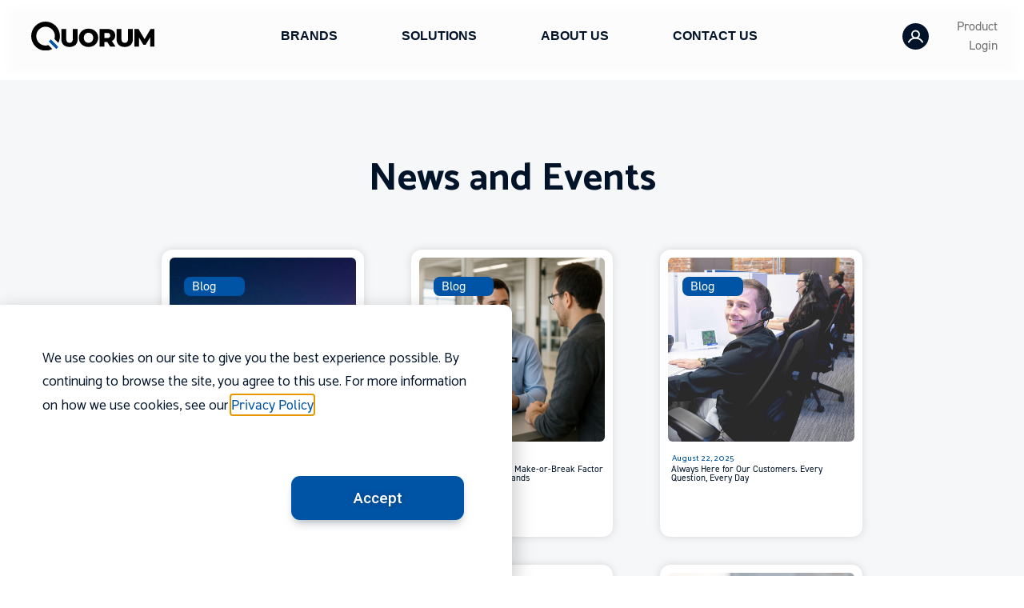

--- FILE ---
content_type: text/html; charset=UTF-8
request_url: https://quoruminfotech.com/2023/12/01/
body_size: 23309
content:
<!doctype html>
<html lang="en-US">
<head>
	<!-- Google Tag Manager -->
	<script>(function(w,d,s,l,i){w[l]=w[l]||[];w[l].push({'gtm.start':
	new Date().getTime(),event:'gtm.js'});var f=d.getElementsByTagName(s)[0],
	j=d.createElement(s),dl=l!='dataLayer'?'&l='+l:'';j.async=true;j.src=
	'https://www.googletagmanager.com/gtm.js?id='+i+dl;f.parentNode.insertBefore(j,f);
	})(window,document,'script','dataLayer','GTM-NLDPCBF');</script>
	<!-- End Google Tag Manager -->
	<meta charset="UTF-8">
		<meta name="viewport" content="width=device-width, initial-scale=1">
	<link rel="profile" href="https://gmpg.org/xfn/11">
	<meta name='robots' content='noindex, follow' />
	<style>img:is([sizes="auto" i], [sizes^="auto," i]) { contain-intrinsic-size: 3000px 1500px }</style>
	
	<!-- This site is optimized with the Yoast SEO plugin v20.7 - https://yoast.com/wordpress/plugins/seo/ -->
	<title>December 1, 2023 - QuorumInfoTech</title>
	<meta property="og:locale" content="en_US" />
	<meta property="og:type" content="website" />
	<meta property="og:title" content="December 1, 2023 - QuorumInfoTech" />
	<meta property="og:url" content="https://quoruminfotech.com/2023/12/01/" />
	<meta property="og:site_name" content="QuorumInfoTech" />
	<meta name="twitter:card" content="summary_large_image" />
	<meta name="twitter:site" content="@quorum_infotech" />
	<script type="application/ld+json" class="yoast-schema-graph">{"@context":"https://schema.org","@graph":[{"@type":"CollectionPage","@id":"https://quoruminfotech.com/2023/12/01/","url":"https://quoruminfotech.com/2023/12/01/","name":"December 1, 2023 - QuorumInfoTech","isPartOf":{"@id":"https://quoruminfotech.com/#website"},"primaryImageOfPage":{"@id":"https://quoruminfotech.com/2023/12/01/#primaryimage"},"image":{"@id":"https://quoruminfotech.com/2023/12/01/#primaryimage"},"thumbnailUrl":"https://quoruminfotech.com/wp-content/uploads/2023/12/customer-journey-2023-11-27-04-52-15-utc.jpg","breadcrumb":{"@id":"https://quoruminfotech.com/2023/12/01/#breadcrumb"},"inLanguage":"en-US"},{"@type":"ImageObject","inLanguage":"en-US","@id":"https://quoruminfotech.com/2023/12/01/#primaryimage","url":"https://quoruminfotech.com/wp-content/uploads/2023/12/customer-journey-2023-11-27-04-52-15-utc.jpg","contentUrl":"https://quoruminfotech.com/wp-content/uploads/2023/12/customer-journey-2023-11-27-04-52-15-utc.jpg","width":1200,"height":802},{"@type":"BreadcrumbList","@id":"https://quoruminfotech.com/2023/12/01/#breadcrumb","itemListElement":[{"@type":"ListItem","position":1,"name":"Home","item":"https://quoruminfotech.com/"},{"@type":"ListItem","position":2,"name":"Archives for December 1, 2023"}]},{"@type":"WebSite","@id":"https://quoruminfotech.com/#website","url":"https://quoruminfotech.com/","name":"QuorumInfoTech","description":"There&#039;s something for every department in your dealership","publisher":{"@id":"https://quoruminfotech.com/#organization"},"potentialAction":[{"@type":"SearchAction","target":{"@type":"EntryPoint","urlTemplate":"https://quoruminfotech.com/?s={search_term_string}"},"query-input":"required name=search_term_string"}],"inLanguage":"en-US"},{"@type":"Organization","@id":"https://quoruminfotech.com/#organization","name":"Quorum Information Technologies Inc.","url":"https://quoruminfotech.com/","logo":{"@type":"ImageObject","inLanguage":"en-US","@id":"https://quoruminfotech.com/#/schema/logo/image/","url":"https://quoruminfotech.com/wp-content/uploads/2022/11/Quorum0logo-n-01.svg","contentUrl":"https://quoruminfotech.com/wp-content/uploads/2022/11/Quorum0logo-n-01.svg","width":715,"height":166,"caption":"Quorum Information Technologies Inc."},"image":{"@id":"https://quoruminfotech.com/#/schema/logo/image/"},"sameAs":["https://www.facebook.com/QuorumInformationTechnologies","https://twitter.com/quorum_infotech","https://www.linkedin.com/company/quoruminformationtechnologies/","https://www.instagram.com/quorum_infotech/"]}]}</script>
	<!-- / Yoast SEO plugin. -->


<link rel='dns-prefetch' href='//cdn.jsdelivr.net' />
<link rel='dns-prefetch' href='//www.googletagmanager.com' />
<link rel="alternate" type="application/rss+xml" title="QuorumInfoTech &raquo; Feed" href="https://quoruminfotech.com/feed/" />
<link rel="alternate" type="application/rss+xml" title="QuorumInfoTech &raquo; Comments Feed" href="https://quoruminfotech.com/comments/feed/" />
<script>
window._wpemojiSettings = {"baseUrl":"https:\/\/s.w.org\/images\/core\/emoji\/16.0.1\/72x72\/","ext":".png","svgUrl":"https:\/\/s.w.org\/images\/core\/emoji\/16.0.1\/svg\/","svgExt":".svg","source":{"concatemoji":"https:\/\/quoruminfotech.com\/wp-includes\/js\/wp-emoji-release.min.js?ver=6.8.3"}};
/*! This file is auto-generated */
!function(s,n){var o,i,e;function c(e){try{var t={supportTests:e,timestamp:(new Date).valueOf()};sessionStorage.setItem(o,JSON.stringify(t))}catch(e){}}function p(e,t,n){e.clearRect(0,0,e.canvas.width,e.canvas.height),e.fillText(t,0,0);var t=new Uint32Array(e.getImageData(0,0,e.canvas.width,e.canvas.height).data),a=(e.clearRect(0,0,e.canvas.width,e.canvas.height),e.fillText(n,0,0),new Uint32Array(e.getImageData(0,0,e.canvas.width,e.canvas.height).data));return t.every(function(e,t){return e===a[t]})}function u(e,t){e.clearRect(0,0,e.canvas.width,e.canvas.height),e.fillText(t,0,0);for(var n=e.getImageData(16,16,1,1),a=0;a<n.data.length;a++)if(0!==n.data[a])return!1;return!0}function f(e,t,n,a){switch(t){case"flag":return n(e,"\ud83c\udff3\ufe0f\u200d\u26a7\ufe0f","\ud83c\udff3\ufe0f\u200b\u26a7\ufe0f")?!1:!n(e,"\ud83c\udde8\ud83c\uddf6","\ud83c\udde8\u200b\ud83c\uddf6")&&!n(e,"\ud83c\udff4\udb40\udc67\udb40\udc62\udb40\udc65\udb40\udc6e\udb40\udc67\udb40\udc7f","\ud83c\udff4\u200b\udb40\udc67\u200b\udb40\udc62\u200b\udb40\udc65\u200b\udb40\udc6e\u200b\udb40\udc67\u200b\udb40\udc7f");case"emoji":return!a(e,"\ud83e\udedf")}return!1}function g(e,t,n,a){var r="undefined"!=typeof WorkerGlobalScope&&self instanceof WorkerGlobalScope?new OffscreenCanvas(300,150):s.createElement("canvas"),o=r.getContext("2d",{willReadFrequently:!0}),i=(o.textBaseline="top",o.font="600 32px Arial",{});return e.forEach(function(e){i[e]=t(o,e,n,a)}),i}function t(e){var t=s.createElement("script");t.src=e,t.defer=!0,s.head.appendChild(t)}"undefined"!=typeof Promise&&(o="wpEmojiSettingsSupports",i=["flag","emoji"],n.supports={everything:!0,everythingExceptFlag:!0},e=new Promise(function(e){s.addEventListener("DOMContentLoaded",e,{once:!0})}),new Promise(function(t){var n=function(){try{var e=JSON.parse(sessionStorage.getItem(o));if("object"==typeof e&&"number"==typeof e.timestamp&&(new Date).valueOf()<e.timestamp+604800&&"object"==typeof e.supportTests)return e.supportTests}catch(e){}return null}();if(!n){if("undefined"!=typeof Worker&&"undefined"!=typeof OffscreenCanvas&&"undefined"!=typeof URL&&URL.createObjectURL&&"undefined"!=typeof Blob)try{var e="postMessage("+g.toString()+"("+[JSON.stringify(i),f.toString(),p.toString(),u.toString()].join(",")+"));",a=new Blob([e],{type:"text/javascript"}),r=new Worker(URL.createObjectURL(a),{name:"wpTestEmojiSupports"});return void(r.onmessage=function(e){c(n=e.data),r.terminate(),t(n)})}catch(e){}c(n=g(i,f,p,u))}t(n)}).then(function(e){for(var t in e)n.supports[t]=e[t],n.supports.everything=n.supports.everything&&n.supports[t],"flag"!==t&&(n.supports.everythingExceptFlag=n.supports.everythingExceptFlag&&n.supports[t]);n.supports.everythingExceptFlag=n.supports.everythingExceptFlag&&!n.supports.flag,n.DOMReady=!1,n.readyCallback=function(){n.DOMReady=!0}}).then(function(){return e}).then(function(){var e;n.supports.everything||(n.readyCallback(),(e=n.source||{}).concatemoji?t(e.concatemoji):e.wpemoji&&e.twemoji&&(t(e.twemoji),t(e.wpemoji)))}))}((window,document),window._wpemojiSettings);
</script>
<link rel="stylesheet" type="text/css" href="https://use.typekit.net/mqf0qxb.css"><style id='wp-emoji-styles-inline-css'>

	img.wp-smiley, img.emoji {
		display: inline !important;
		border: none !important;
		box-shadow: none !important;
		height: 1em !important;
		width: 1em !important;
		margin: 0 0.07em !important;
		vertical-align: -0.1em !important;
		background: none !important;
		padding: 0 !important;
	}
</style>
<link rel='stylesheet' id='wp-block-library-css' href='https://quoruminfotech.com/wp-includes/css/dist/block-library/style.min.css?ver=6.8.3' media='all' />
<style id='classic-theme-styles-inline-css'>
/*! This file is auto-generated */
.wp-block-button__link{color:#fff;background-color:#32373c;border-radius:9999px;box-shadow:none;text-decoration:none;padding:calc(.667em + 2px) calc(1.333em + 2px);font-size:1.125em}.wp-block-file__button{background:#32373c;color:#fff;text-decoration:none}
</style>
<style id='global-styles-inline-css'>
:root{--wp--preset--aspect-ratio--square: 1;--wp--preset--aspect-ratio--4-3: 4/3;--wp--preset--aspect-ratio--3-4: 3/4;--wp--preset--aspect-ratio--3-2: 3/2;--wp--preset--aspect-ratio--2-3: 2/3;--wp--preset--aspect-ratio--16-9: 16/9;--wp--preset--aspect-ratio--9-16: 9/16;--wp--preset--color--black: #000000;--wp--preset--color--cyan-bluish-gray: #abb8c3;--wp--preset--color--white: #ffffff;--wp--preset--color--pale-pink: #f78da7;--wp--preset--color--vivid-red: #cf2e2e;--wp--preset--color--luminous-vivid-orange: #ff6900;--wp--preset--color--luminous-vivid-amber: #fcb900;--wp--preset--color--light-green-cyan: #7bdcb5;--wp--preset--color--vivid-green-cyan: #00d084;--wp--preset--color--pale-cyan-blue: #8ed1fc;--wp--preset--color--vivid-cyan-blue: #0693e3;--wp--preset--color--vivid-purple: #9b51e0;--wp--preset--gradient--vivid-cyan-blue-to-vivid-purple: linear-gradient(135deg,rgba(6,147,227,1) 0%,rgb(155,81,224) 100%);--wp--preset--gradient--light-green-cyan-to-vivid-green-cyan: linear-gradient(135deg,rgb(122,220,180) 0%,rgb(0,208,130) 100%);--wp--preset--gradient--luminous-vivid-amber-to-luminous-vivid-orange: linear-gradient(135deg,rgba(252,185,0,1) 0%,rgba(255,105,0,1) 100%);--wp--preset--gradient--luminous-vivid-orange-to-vivid-red: linear-gradient(135deg,rgba(255,105,0,1) 0%,rgb(207,46,46) 100%);--wp--preset--gradient--very-light-gray-to-cyan-bluish-gray: linear-gradient(135deg,rgb(238,238,238) 0%,rgb(169,184,195) 100%);--wp--preset--gradient--cool-to-warm-spectrum: linear-gradient(135deg,rgb(74,234,220) 0%,rgb(151,120,209) 20%,rgb(207,42,186) 40%,rgb(238,44,130) 60%,rgb(251,105,98) 80%,rgb(254,248,76) 100%);--wp--preset--gradient--blush-light-purple: linear-gradient(135deg,rgb(255,206,236) 0%,rgb(152,150,240) 100%);--wp--preset--gradient--blush-bordeaux: linear-gradient(135deg,rgb(254,205,165) 0%,rgb(254,45,45) 50%,rgb(107,0,62) 100%);--wp--preset--gradient--luminous-dusk: linear-gradient(135deg,rgb(255,203,112) 0%,rgb(199,81,192) 50%,rgb(65,88,208) 100%);--wp--preset--gradient--pale-ocean: linear-gradient(135deg,rgb(255,245,203) 0%,rgb(182,227,212) 50%,rgb(51,167,181) 100%);--wp--preset--gradient--electric-grass: linear-gradient(135deg,rgb(202,248,128) 0%,rgb(113,206,126) 100%);--wp--preset--gradient--midnight: linear-gradient(135deg,rgb(2,3,129) 0%,rgb(40,116,252) 100%);--wp--preset--font-size--small: 13px;--wp--preset--font-size--medium: 20px;--wp--preset--font-size--large: 36px;--wp--preset--font-size--x-large: 42px;--wp--preset--spacing--20: 0.44rem;--wp--preset--spacing--30: 0.67rem;--wp--preset--spacing--40: 1rem;--wp--preset--spacing--50: 1.5rem;--wp--preset--spacing--60: 2.25rem;--wp--preset--spacing--70: 3.38rem;--wp--preset--spacing--80: 5.06rem;--wp--preset--shadow--natural: 6px 6px 9px rgba(0, 0, 0, 0.2);--wp--preset--shadow--deep: 12px 12px 50px rgba(0, 0, 0, 0.4);--wp--preset--shadow--sharp: 6px 6px 0px rgba(0, 0, 0, 0.2);--wp--preset--shadow--outlined: 6px 6px 0px -3px rgba(255, 255, 255, 1), 6px 6px rgba(0, 0, 0, 1);--wp--preset--shadow--crisp: 6px 6px 0px rgba(0, 0, 0, 1);}:where(.is-layout-flex){gap: 0.5em;}:where(.is-layout-grid){gap: 0.5em;}body .is-layout-flex{display: flex;}.is-layout-flex{flex-wrap: wrap;align-items: center;}.is-layout-flex > :is(*, div){margin: 0;}body .is-layout-grid{display: grid;}.is-layout-grid > :is(*, div){margin: 0;}:where(.wp-block-columns.is-layout-flex){gap: 2em;}:where(.wp-block-columns.is-layout-grid){gap: 2em;}:where(.wp-block-post-template.is-layout-flex){gap: 1.25em;}:where(.wp-block-post-template.is-layout-grid){gap: 1.25em;}.has-black-color{color: var(--wp--preset--color--black) !important;}.has-cyan-bluish-gray-color{color: var(--wp--preset--color--cyan-bluish-gray) !important;}.has-white-color{color: var(--wp--preset--color--white) !important;}.has-pale-pink-color{color: var(--wp--preset--color--pale-pink) !important;}.has-vivid-red-color{color: var(--wp--preset--color--vivid-red) !important;}.has-luminous-vivid-orange-color{color: var(--wp--preset--color--luminous-vivid-orange) !important;}.has-luminous-vivid-amber-color{color: var(--wp--preset--color--luminous-vivid-amber) !important;}.has-light-green-cyan-color{color: var(--wp--preset--color--light-green-cyan) !important;}.has-vivid-green-cyan-color{color: var(--wp--preset--color--vivid-green-cyan) !important;}.has-pale-cyan-blue-color{color: var(--wp--preset--color--pale-cyan-blue) !important;}.has-vivid-cyan-blue-color{color: var(--wp--preset--color--vivid-cyan-blue) !important;}.has-vivid-purple-color{color: var(--wp--preset--color--vivid-purple) !important;}.has-black-background-color{background-color: var(--wp--preset--color--black) !important;}.has-cyan-bluish-gray-background-color{background-color: var(--wp--preset--color--cyan-bluish-gray) !important;}.has-white-background-color{background-color: var(--wp--preset--color--white) !important;}.has-pale-pink-background-color{background-color: var(--wp--preset--color--pale-pink) !important;}.has-vivid-red-background-color{background-color: var(--wp--preset--color--vivid-red) !important;}.has-luminous-vivid-orange-background-color{background-color: var(--wp--preset--color--luminous-vivid-orange) !important;}.has-luminous-vivid-amber-background-color{background-color: var(--wp--preset--color--luminous-vivid-amber) !important;}.has-light-green-cyan-background-color{background-color: var(--wp--preset--color--light-green-cyan) !important;}.has-vivid-green-cyan-background-color{background-color: var(--wp--preset--color--vivid-green-cyan) !important;}.has-pale-cyan-blue-background-color{background-color: var(--wp--preset--color--pale-cyan-blue) !important;}.has-vivid-cyan-blue-background-color{background-color: var(--wp--preset--color--vivid-cyan-blue) !important;}.has-vivid-purple-background-color{background-color: var(--wp--preset--color--vivid-purple) !important;}.has-black-border-color{border-color: var(--wp--preset--color--black) !important;}.has-cyan-bluish-gray-border-color{border-color: var(--wp--preset--color--cyan-bluish-gray) !important;}.has-white-border-color{border-color: var(--wp--preset--color--white) !important;}.has-pale-pink-border-color{border-color: var(--wp--preset--color--pale-pink) !important;}.has-vivid-red-border-color{border-color: var(--wp--preset--color--vivid-red) !important;}.has-luminous-vivid-orange-border-color{border-color: var(--wp--preset--color--luminous-vivid-orange) !important;}.has-luminous-vivid-amber-border-color{border-color: var(--wp--preset--color--luminous-vivid-amber) !important;}.has-light-green-cyan-border-color{border-color: var(--wp--preset--color--light-green-cyan) !important;}.has-vivid-green-cyan-border-color{border-color: var(--wp--preset--color--vivid-green-cyan) !important;}.has-pale-cyan-blue-border-color{border-color: var(--wp--preset--color--pale-cyan-blue) !important;}.has-vivid-cyan-blue-border-color{border-color: var(--wp--preset--color--vivid-cyan-blue) !important;}.has-vivid-purple-border-color{border-color: var(--wp--preset--color--vivid-purple) !important;}.has-vivid-cyan-blue-to-vivid-purple-gradient-background{background: var(--wp--preset--gradient--vivid-cyan-blue-to-vivid-purple) !important;}.has-light-green-cyan-to-vivid-green-cyan-gradient-background{background: var(--wp--preset--gradient--light-green-cyan-to-vivid-green-cyan) !important;}.has-luminous-vivid-amber-to-luminous-vivid-orange-gradient-background{background: var(--wp--preset--gradient--luminous-vivid-amber-to-luminous-vivid-orange) !important;}.has-luminous-vivid-orange-to-vivid-red-gradient-background{background: var(--wp--preset--gradient--luminous-vivid-orange-to-vivid-red) !important;}.has-very-light-gray-to-cyan-bluish-gray-gradient-background{background: var(--wp--preset--gradient--very-light-gray-to-cyan-bluish-gray) !important;}.has-cool-to-warm-spectrum-gradient-background{background: var(--wp--preset--gradient--cool-to-warm-spectrum) !important;}.has-blush-light-purple-gradient-background{background: var(--wp--preset--gradient--blush-light-purple) !important;}.has-blush-bordeaux-gradient-background{background: var(--wp--preset--gradient--blush-bordeaux) !important;}.has-luminous-dusk-gradient-background{background: var(--wp--preset--gradient--luminous-dusk) !important;}.has-pale-ocean-gradient-background{background: var(--wp--preset--gradient--pale-ocean) !important;}.has-electric-grass-gradient-background{background: var(--wp--preset--gradient--electric-grass) !important;}.has-midnight-gradient-background{background: var(--wp--preset--gradient--midnight) !important;}.has-small-font-size{font-size: var(--wp--preset--font-size--small) !important;}.has-medium-font-size{font-size: var(--wp--preset--font-size--medium) !important;}.has-large-font-size{font-size: var(--wp--preset--font-size--large) !important;}.has-x-large-font-size{font-size: var(--wp--preset--font-size--x-large) !important;}
:where(.wp-block-post-template.is-layout-flex){gap: 1.25em;}:where(.wp-block-post-template.is-layout-grid){gap: 1.25em;}
:where(.wp-block-columns.is-layout-flex){gap: 2em;}:where(.wp-block-columns.is-layout-grid){gap: 2em;}
:root :where(.wp-block-pullquote){font-size: 1.5em;line-height: 1.6;}
</style>
<link rel='stylesheet' id='hello-elementor-css' href='https://quoruminfotech.com/wp-content/themes/hello-elementor/style.min.css?ver=2.6.1' media='all' />
<link rel='stylesheet' id='hello-elementor-theme-style-css' href='https://quoruminfotech.com/wp-content/themes/hello-elementor/theme.min.css?ver=2.6.1' media='all' />
<link rel='stylesheet' id='elementor-frontend-css' href='https://quoruminfotech.com/wp-content/plugins/elementor/assets/css/frontend-lite.min.css?ver=3.11.5' media='all' />
<link rel='stylesheet' id='elementor-post-5-css' href='https://quoruminfotech.com/wp-content/uploads/elementor/css/post-5.css?ver=1751636994' media='all' />
<link rel='stylesheet' id='elementor-icons-css' href='https://quoruminfotech.com/wp-content/plugins/elementor/assets/lib/eicons/css/elementor-icons.min.css?ver=5.18.0' media='all' />
<link rel='stylesheet' id='swiper-css' href='https://quoruminfotech.com/wp-content/plugins/elementor/assets/lib/swiper/css/swiper.min.css?ver=5.3.6' media='all' />
<link rel='stylesheet' id='elementor-pro-css' href='https://quoruminfotech.com/wp-content/plugins/elementor-pro/assets/css/frontend-lite.min.css?ver=3.11.6' media='all' />
<link rel='stylesheet' id='elementor-global-css' href='https://quoruminfotech.com/wp-content/uploads/elementor/css/global.css?ver=1751636994' media='all' />
<link rel='stylesheet' id='elementor-post-15-css' href='https://quoruminfotech.com/wp-content/uploads/elementor/css/post-15.css?ver=1751636995' media='all' />
<link rel='stylesheet' id='elementor-post-246-css' href='https://quoruminfotech.com/wp-content/uploads/elementor/css/post-246.css?ver=1751636995' media='all' />
<link rel='stylesheet' id='elementor-post-293-css' href='https://quoruminfotech.com/wp-content/uploads/elementor/css/post-293.css?ver=1751637380' media='all' />
<link rel='stylesheet' id='elementor-post-1208-css' href='https://quoruminfotech.com/wp-content/uploads/elementor/css/post-1208.css?ver=1751636995' media='all' />
<link rel='stylesheet' id='google-fonts-1-css' href='https://fonts.googleapis.com/css?family=Catamaran%3A100%2C100italic%2C200%2C200italic%2C300%2C300italic%2C400%2C400italic%2C500%2C500italic%2C600%2C600italic%2C700%2C700italic%2C800%2C800italic%2C900%2C900italic%7CRoboto%3A100%2C100italic%2C200%2C200italic%2C300%2C300italic%2C400%2C400italic%2C500%2C500italic%2C600%2C600italic%2C700%2C700italic%2C800%2C800italic%2C900%2C900italic&#038;display=swap&#038;ver=6.8.3' media='all' />
<link rel='stylesheet' id='elementor-icons-shared-0-css' href='https://quoruminfotech.com/wp-content/plugins/elementor/assets/lib/font-awesome/css/fontawesome.min.css?ver=5.15.3' media='all' />
<link rel='stylesheet' id='elementor-icons-fa-solid-css' href='https://quoruminfotech.com/wp-content/plugins/elementor/assets/lib/font-awesome/css/solid.min.css?ver=5.15.3' media='all' />
<link rel='stylesheet' id='elementor-icons-fa-brands-css' href='https://quoruminfotech.com/wp-content/plugins/elementor/assets/lib/font-awesome/css/brands.min.css?ver=5.15.3' media='all' />
<link rel="preconnect" href="https://fonts.gstatic.com/" crossorigin><script src="https://quoruminfotech.com/wp-includes/js/jquery/jquery.min.js?ver=3.7.1" id="jquery-core-js"></script>
<script src="https://quoruminfotech.com/wp-includes/js/jquery/jquery-migrate.min.js?ver=3.4.1" id="jquery-migrate-js"></script>

<!-- Google Analytics snippet added by Site Kit -->
<script src="https://www.googletagmanager.com/gtag/js?id=UA-186529707-1" id="google_gtagjs-js" async></script>
<script id="google_gtagjs-js-after">
window.dataLayer = window.dataLayer || [];function gtag(){dataLayer.push(arguments);}
gtag('set', 'linker', {"domains":["quoruminfotech.com"]} );
gtag("js", new Date());
gtag("set", "developer_id.dZTNiMT", true);
gtag("config", "UA-186529707-1", {"anonymize_ip":true});
gtag("config", "G-Q2D67GYL30");
</script>

<!-- End Google Analytics snippet added by Site Kit -->
<link rel="https://api.w.org/" href="https://quoruminfotech.com/wp-json/" /><link rel="EditURI" type="application/rsd+xml" title="RSD" href="https://quoruminfotech.com/xmlrpc.php?rsd" />
<meta name="generator" content="Site Kit by Google 1.101.0" /><meta name="generator" content="Elementor 3.11.5; features: e_dom_optimization, e_optimized_assets_loading, e_optimized_css_loading, a11y_improvements, additional_custom_breakpoints; settings: css_print_method-external, google_font-enabled, font_display-swap">
<link rel="icon" href="https://quoruminfotech.com/wp-content/uploads/2023/03/cropped-fav-icon-q-32x32.png" sizes="32x32" />
<link rel="icon" href="https://quoruminfotech.com/wp-content/uploads/2023/03/cropped-fav-icon-q-192x192.png" sizes="192x192" />
<link rel="apple-touch-icon" href="https://quoruminfotech.com/wp-content/uploads/2023/03/cropped-fav-icon-q-180x180.png" />
<meta name="msapplication-TileImage" content="https://quoruminfotech.com/wp-content/uploads/2023/03/cropped-fav-icon-q-270x270.png" />
</head>
<body class="archive date wp-theme-hello-elementor elementor-default elementor-template-full-width elementor-kit-5 elementor-page-293">


<a class="skip-link screen-reader-text" href="#content">
	Skip to content</a>

		<div data-elementor-type="header" data-elementor-id="15" class="elementor elementor-15 elementor-location-header">
								<section class="elementor-section elementor-top-section elementor-element elementor-element-72b2118 elementor-section-full_width elementor-hidden-tablet elementor-hidden-mobile elementor-section-height-default elementor-section-height-default" data-id="72b2118" data-element_type="section" data-settings="{&quot;background_background&quot;:&quot;classic&quot;,&quot;sticky&quot;:&quot;top&quot;,&quot;sticky_on&quot;:[&quot;desktop&quot;,&quot;tablet&quot;],&quot;motion_fx_motion_fx_scrolling&quot;:&quot;yes&quot;,&quot;motion_fx_devices&quot;:[&quot;desktop&quot;,&quot;tablet&quot;,&quot;mobile&quot;],&quot;sticky_offset&quot;:0,&quot;sticky_effects_offset&quot;:0}">
						<div class="elementor-container elementor-column-gap-default">
					<div class="elementor-column elementor-col-100 elementor-top-column elementor-element elementor-element-475feb1" data-id="475feb1" data-element_type="column">
			<div class="elementor-widget-wrap elementor-element-populated">
								<section class="elementor-section elementor-inner-section elementor-element elementor-element-8e0c9ce elementor-section-full_width elementor-section-height-default elementor-section-height-default" data-id="8e0c9ce" data-element_type="section">
						<div class="elementor-container elementor-column-gap-default">
					<div class="elementor-column elementor-col-25 elementor-inner-column elementor-element elementor-element-e544f75" data-id="e544f75" data-element_type="column">
			<div class="elementor-widget-wrap elementor-element-populated">
								<div class="elementor-element elementor-element-a63ee1a elementor-widget elementor-widget-image" data-id="a63ee1a" data-element_type="widget" data-widget_type="image.default">
				<div class="elementor-widget-container">
			<style>/*! elementor - v3.11.5 - 14-03-2023 */
.elementor-widget-image{text-align:center}.elementor-widget-image a{display:inline-block}.elementor-widget-image a img[src$=".svg"]{width:48px}.elementor-widget-image img{vertical-align:middle;display:inline-block}</style>													<a href="https://quoruminfotech.com">
							<img width="800" height="800" src="https://quoruminfotech.com/wp-content/uploads/2022/11/Quorum0logo-n-01.svg" class="attachment-large size-large wp-image-511" alt="" />								</a>
															</div>
				</div>
					</div>
		</div>
				<div class="elementor-column elementor-col-25 elementor-inner-column elementor-element elementor-element-61a1064" data-id="61a1064" data-element_type="column">
			<div class="elementor-widget-wrap elementor-element-populated">
								<div class="elementor-element elementor-element-28f07a5 elementor-nav-menu__align-center showpopup elementor-nav-menu--dropdown-tablet elementor-nav-menu__text-align-aside elementor-nav-menu--toggle elementor-nav-menu--burger elementor-widget elementor-widget-nav-menu" data-id="28f07a5" data-element_type="widget" id="Natali" data-settings="{&quot;toggle_icon_hover_animation&quot;:&quot;grow&quot;,&quot;layout&quot;:&quot;horizontal&quot;,&quot;submenu_icon&quot;:{&quot;value&quot;:&quot;&lt;i class=\&quot;fas fa-caret-down\&quot;&gt;&lt;\/i&gt;&quot;,&quot;library&quot;:&quot;fa-solid&quot;},&quot;toggle&quot;:&quot;burger&quot;}" data-widget_type="nav-menu.default">
				<div class="elementor-widget-container">
			<link rel="stylesheet" href="https://quoruminfotech.com/wp-content/plugins/elementor-pro/assets/css/widget-nav-menu.min.css">			<nav class="elementor-nav-menu--main elementor-nav-menu__container elementor-nav-menu--layout-horizontal e--pointer-underline e--animation-fade">
				<ul id="menu-1-28f07a5" class="elementor-nav-menu"><li class="menu-item menu-item-type-post_type menu-item-object-page menu-item-26"><a href="https://quoruminfotech.com/brands/" class="elementor-item">Brands</a></li>
<li class="menu-item menu-item-type-post_type menu-item-object-page menu-item-420"><a href="https://quoruminfotech.com/solutions/" class="elementor-item">Solutions</a></li>
<li class="menu-item menu-item-type-post_type menu-item-object-page menu-item-517"><a href="https://quoruminfotech.com/about-us/" class="elementor-item">About Us</a></li>
<li class="menu-item menu-item-type-post_type menu-item-object-page menu-item-432"><a href="https://quoruminfotech.com/contact-us/" class="elementor-item">Contact Us</a></li>
</ul>			</nav>
					<div class="elementor-menu-toggle" role="button" tabindex="0" aria-label="Menu Toggle" aria-expanded="false">
			<i aria-hidden="true" role="presentation" class="elementor-menu-toggle__icon--open elementor-animation-grow eicon-menu-bar"></i><i aria-hidden="true" role="presentation" class="elementor-menu-toggle__icon--close elementor-animation-grow eicon-close"></i>			<span class="elementor-screen-only">Menu</span>
		</div>
					<nav class="elementor-nav-menu--dropdown elementor-nav-menu__container" aria-hidden="true">
				<ul id="menu-2-28f07a5" class="elementor-nav-menu"><li class="menu-item menu-item-type-post_type menu-item-object-page menu-item-26"><a href="https://quoruminfotech.com/brands/" class="elementor-item" tabindex="-1">Brands</a></li>
<li class="menu-item menu-item-type-post_type menu-item-object-page menu-item-420"><a href="https://quoruminfotech.com/solutions/" class="elementor-item" tabindex="-1">Solutions</a></li>
<li class="menu-item menu-item-type-post_type menu-item-object-page menu-item-517"><a href="https://quoruminfotech.com/about-us/" class="elementor-item" tabindex="-1">About Us</a></li>
<li class="menu-item menu-item-type-post_type menu-item-object-page menu-item-432"><a href="https://quoruminfotech.com/contact-us/" class="elementor-item" tabindex="-1">Contact Us</a></li>
</ul>			</nav>
				</div>
				</div>
					</div>
		</div>
				<div class="elementor-column elementor-col-25 elementor-inner-column elementor-element elementor-element-3bef942 elementor-hidden-tablet elementor-hidden-mobile" data-id="3bef942" data-element_type="column">
			<div class="elementor-widget-wrap elementor-element-populated">
								<div class="elementor-element elementor-element-78f0dee elementor-widget elementor-widget-html" data-id="78f0dee" data-element_type="widget" data-widget_type="html.default">
				<div class="elementor-widget-container">
			<div class = "donotshow">
      <div data-url="https://quoruminfotech.com/about-us/">
        <div class="dropdown-content">
          <div class="flex-container d small">
            <div class="flex-item">
              <div><a href="https://quoruminfotech.com/about-us/#our-story">Our Story</a>
                   <a href="https://quoruminfotech.com/about-us/#leadership">Our Team</a>
                   <a href="https://quoruminfotech.com/news-events/">News & Events</a>
                   <a href="https://quoruminfotech.com/careers/">Careers</a>
                   <a href="https://quoruminformationsystems.com/">Investor Relations</a>
              </div>
            </div>
          </div>
        </div>
      </div>
      


     <div data-url="https://quoruminfotech.com/brands/">
        <div class="dropdown-content">
          <div class="flex-container d small">
            <div class="flex-item">
              <div>
                <a href="https://quoruminfotech.com/brands/#qdms">Quorum DMS</a>
                <a href="https://quoruminfotech.com/brands/#dmcrm">DealerMine CRM</a>
                <a href="https://quoruminfotech.com/brands/#autovance">Autovance</a>         
                <a href="https://quoruminfotech.com/brands/#aca">Accessible Accessories</a>
                <a href="https://quoruminfotech.com/brands/#vinnauto">VINN Auto</a>
              </div>
            </div>
          </div>
        </div>
      </div>
      



 <div data-url="https://quoruminfotech.com/solutions/">
        <div class="dropdown-content">
          <div class="flex-container d">
            <div class="flex-item">
              <a href="https://quoruminfotech.com/dms/"><h4 class="tamara">DMS SOLUTIONS</h4></a>
              <div>
                <a href="https://quoruminfotech.com/dms/#fixed-ops">Fixed Operations</a>
                <a href="https://quoruminfotech.com/dms/#var-ops">Variable Operations</a>
                <a href="https://quoruminfotech.com/dms/#accounting">Accounting</a>
                <a href="https://quoruminfotech.com/dms/#communications">Communications</a>
                <a href="https://quoruminfotech.com/dms/#analytics">Analytics</a>
              </div>
            </div>
            <div class="flex-item">      
              <a href="https://quoruminfotech.com/crm/"><h4>CRM SOLUTIONS</h4></a>
              <div>
                <a href="https://quoruminfotech.com/crm/#service-crm">Service CRM</a>
                <a href="https://quoruminfotech.com/crm/#ai-marketing">AI Marketing</a>
                <a href="https://quoruminfotech.com/crm/#sales-crm">Sales CRM</a>
              </div>        
            </div>
            <div class="flex-item">      
              <a href="https://quoruminfotech.com/bdc/"><h4>BDC SOLUTIONS</h4></a>
              <div>
                <a href="https://quoruminfotech.com/bdc/#bdc-services">BDC Services</a>
              </div>      
            </div>
            <div class="flex-item">      
              <a href="https://quoruminfotech.com/sales-retailing/"><h4>SALES RETAILING</h4></a>
              <div>
                <a href="https://quoruminfotech.com/sales-retailing/#desking">Desking</a>                
                <a href="https://quoruminfotech.com/sales-retailing/#fi-menu">F&I Menu</a>
                <a href="https://quoruminfotech.com/sales-retailing/#digital-retailing">Digital Retailing</a>
                <a href="https://quoruminfotech.com/sales-retailing/#vehicle-acc">Vehicle Accessories</a>
                <a href="https://quoruminfotech.com/sales-retailing/#digmarketplace">Marketplace</a>
              </div>         
            </div>
            <div class="flex-item">
              <a href="https://quoruminfotech.com/service-retailing/"><h4>SERVICE RETAILING</h4></a>
              <div>
                <a href="https://quoruminfotech.com/service-retailing/#powerlane">PowerLane</a>
                <a href="https://quoruminfotech.com/service-retailing/#online-scheduling">Online Scheduling</a>
                <a href="https://quoruminfotech.com/service-retailing/#declined-services">Declined Services</a>
                <a href="https://quoruminfotech.com/service-retailing/#tire-boost">Tire Boost</a>
              </div>
            
            </div>
          </div>
        </div>
      </div>

</div>






<script>

  jQuery(document).ready(function() {
   // executes when HTML-Document is loaded and DOM is ready
  
  // breakpoint and up  
  
    let $=jQuery
  
        // when you hover a toggle show its dropdown menu
        $(".elementor-nav-menu--main a").hover(function () {
          if (!$(this).parent().hasClass("ddd")){
           let url = $(this).attr("href");
           let tamara = $("[data-url='"+url+"']").html();
           $(this).parent().addClass("ddd");
           let w = $(this).parent().outerWidth();
           
           $(this).parent().append(tamara);
           let w2 = $(this).parent().find("div").outerWidth();
           let bb = - ((w2 - w)/2) + "px";
           $(this).parent().find("div.dropdown-content").css({marginLeft: bb})
          }
         });
        
  
          // hide the menu when the mouse leaves the dropdown
        $( ".elementor-nav-menu--main li" ).mouseleave(function() {
          $(this).removeClass("ddd");  
          $(this).find("div").remove();
        });
    
  });
  
  </script> 		</div>
				</div>
					</div>
		</div>
				<div class="elementor-column elementor-col-25 elementor-inner-column elementor-element elementor-element-d26b260 elementor-hidden-tablet elementor-hidden-mobile" data-id="d26b260" data-element_type="column">
			<div class="elementor-widget-wrap elementor-element-populated">
								<div class="elementor-element elementor-element-229f547 elementor-align-right elementor-icon-list--layout-traditional elementor-list-item-link-full_width elementor-widget elementor-widget-icon-list" data-id="229f547" data-element_type="widget" data-widget_type="icon-list.default">
				<div class="elementor-widget-container">
			<link rel="stylesheet" href="https://quoruminfotech.com/wp-content/plugins/elementor/assets/css/widget-icon-list.min.css">		<ul class="elementor-icon-list-items">
							<li class="elementor-icon-list-item">
											<a href="#elementor-action%3Aaction%3Dpopup%3Aopen%26settings%3DeyJpZCI6IjU5NiIsInRvZ2dsZSI6ZmFsc2V9">

												<span class="elementor-icon-list-icon">
							<svg xmlns="http://www.w3.org/2000/svg" xmlns:xlink="http://www.w3.org/1999/xlink" width="35" height="35" viewBox="0 0 35 35"><defs><clipPath id="clip-path"><circle id="Ellipse_4" data-name="Ellipse 4" cx="17.5" cy="17.5" r="17.5" transform="translate(1699.3 43.554)" fill="#001329"></circle></clipPath></defs><g id="Group_83" data-name="Group 83" transform="translate(-1699.3 -43.554)"><circle id="Ellipse_11" data-name="Ellipse 11" cx="17.5" cy="17.5" r="17.5" transform="translate(1699.3 43.554)" fill="#001329"></circle><g id="Mask_Group_2" data-name="Mask Group 2" clip-path="url(#clip-path)"><g id="Group_70" data-name="Group 70" transform="translate(1707.74 53.641)"><g id="Group_69" data-name="Group 69" transform="translate(0 0)"><circle id="Ellipse_3" data-name="Ellipse 3" cx="4.798" cy="4.798" r="4.798" transform="translate(4.261)" fill="none" stroke="#fff" stroke-width="2"></circle><path id="Path_69" data-name="Path 69" d="M30.989,165.229a10.463,10.463,0,0,1,18.12,0" transform="translate(-30.989 -150.403)" fill="none" stroke="#fff" stroke-linecap="round" stroke-linejoin="round" stroke-width="2"></path></g></g></g></g></svg>						</span>
										<span class="elementor-icon-list-text">Product Login</span>
											</a>
									</li>
						</ul>
				</div>
				</div>
					</div>
		</div>
							</div>
		</section>
					</div>
		</div>
							</div>
		</section>
				<section class="elementor-section elementor-top-section elementor-element elementor-element-0a70066 elementor-section-full_width elementor-hidden-desktop elementor-section-height-default elementor-section-height-default" data-id="0a70066" data-element_type="section" data-settings="{&quot;background_background&quot;:&quot;classic&quot;}">
						<div class="elementor-container elementor-column-gap-default">
					<div class="elementor-column elementor-col-50 elementor-top-column elementor-element elementor-element-5268074" data-id="5268074" data-element_type="column">
			<div class="elementor-widget-wrap elementor-element-populated">
								<div class="elementor-element elementor-element-5d105a9 elementor-widget elementor-widget-image" data-id="5d105a9" data-element_type="widget" data-widget_type="image.default">
				<div class="elementor-widget-container">
																<a href="https://quoruminfotech.com">
							<img width="800" height="800" src="https://quoruminfotech.com/wp-content/uploads/2022/11/Quorum0logo-n-01.svg" class="attachment-large size-large wp-image-511" alt="" />								</a>
															</div>
				</div>
					</div>
		</div>
				<div class="elementor-column elementor-col-50 elementor-top-column elementor-element elementor-element-a607890" data-id="a607890" data-element_type="column">
			<div class="elementor-widget-wrap elementor-element-populated">
								<div class="elementor-element elementor-element-6fd8887 elementor-hidden-desktop elementor-view-default elementor-widget elementor-widget-icon" data-id="6fd8887" data-element_type="widget" data-widget_type="icon.default">
				<div class="elementor-widget-container">
					<div class="elementor-icon-wrapper">
			<a class="elementor-icon" href="#elementor-action%3Aaction%3Dpopup%3Aopen%26settings%3DeyJpZCI6IjYxOSIsInRvZ2dsZSI6ZmFsc2V9">
			<svg xmlns="http://www.w3.org/2000/svg" id="uuid-0ec62b70-f832-49ac-92d8-6ab4008a167c" viewBox="0 0 89 51"><defs><style>.uuid-a18bf25a-d05d-4265-b293-1091643d8da9{fill:#0054a6;}</style></defs><rect class="uuid-a18bf25a-d05d-4265-b293-1091643d8da9" y="0" width="89" height="8" rx="4" ry="4"></rect><rect class="uuid-a18bf25a-d05d-4265-b293-1091643d8da9" y="21.5" width="89" height="8" rx="4" ry="4"></rect><rect class="uuid-a18bf25a-d05d-4265-b293-1091643d8da9" y="43" width="89" height="8" rx="4" ry="4"></rect></svg>			</a>
		</div>
				</div>
				</div>
					</div>
		</div>
							</div>
		</section>
						</div>
				<div data-elementor-type="archive" data-elementor-id="293" class="elementor elementor-293 elementor-location-archive">
								<section class="elementor-section elementor-top-section elementor-element elementor-element-649848a4 elementor-section-full_width elementor-section-height-default elementor-section-height-default" data-id="649848a4" data-element_type="section" data-settings="{&quot;background_background&quot;:&quot;classic&quot;,&quot;shape_divider_bottom&quot;:&quot;curve&quot;}">
					<div class="elementor-shape elementor-shape-bottom" data-negative="false">
			<svg xmlns="http://www.w3.org/2000/svg" viewBox="0 0 1000 100" preserveAspectRatio="none">
    <path class="elementor-shape-fill" d="M1000,4.3V0H0v4.3C0.9,23.1,126.7,99.2,500,100S1000,22.7,1000,4.3z"/>
</svg>		</div>
					<div class="elementor-container elementor-column-gap-default">
					<div class="elementor-column elementor-col-100 elementor-top-column elementor-element elementor-element-1122d87" data-id="1122d87" data-element_type="column">
			<div class="elementor-widget-wrap elementor-element-populated">
								<div class="elementor-element elementor-element-75d6edb elementor-hidden-desktop elementor-hidden-tablet elementor-hidden-mobile elementor-widget elementor-widget-theme-archive-title elementor-page-title elementor-widget-heading" data-id="75d6edb" data-element_type="widget" data-widget_type="theme-archive-title.default">
				<div class="elementor-widget-container">
			<style>/*! elementor - v3.11.5 - 14-03-2023 */
.elementor-heading-title{padding:0;margin:0;line-height:1}.elementor-widget-heading .elementor-heading-title[class*=elementor-size-]>a{color:inherit;font-size:inherit;line-height:inherit}.elementor-widget-heading .elementor-heading-title.elementor-size-small{font-size:15px}.elementor-widget-heading .elementor-heading-title.elementor-size-medium{font-size:19px}.elementor-widget-heading .elementor-heading-title.elementor-size-large{font-size:29px}.elementor-widget-heading .elementor-heading-title.elementor-size-xl{font-size:39px}.elementor-widget-heading .elementor-heading-title.elementor-size-xxl{font-size:59px}</style><h1 class="elementor-heading-title elementor-size-default">Day: December 1, 2023</h1>		</div>
				</div>
				<div class="elementor-element elementor-element-5c819f2 elementor-widget elementor-widget-heading" data-id="5c819f2" data-element_type="widget" data-widget_type="heading.default">
				<div class="elementor-widget-container">
			<h2 class="elementor-heading-title elementor-size-default">News and Events</h2>		</div>
				</div>
				<div class="elementor-element elementor-element-4ebf3e2 elementor-grid-3 nat-slick-carousel elementor-grid-tablet-2 elementor-grid-mobile-1 elementor-widget elementor-widget-loop-grid" data-id="4ebf3e2" data-element_type="widget" data-settings="{&quot;template_id&quot;:&quot;107&quot;,&quot;row_gap&quot;:{&quot;unit&quot;:&quot;px&quot;,&quot;size&quot;:35,&quot;sizes&quot;:[]},&quot;columns&quot;:3,&quot;pagination_type&quot;:&quot;numbers_and_prev_next&quot;,&quot;_skin&quot;:&quot;post&quot;,&quot;columns_tablet&quot;:&quot;2&quot;,&quot;columns_mobile&quot;:&quot;1&quot;,&quot;row_gap_tablet&quot;:{&quot;unit&quot;:&quot;px&quot;,&quot;size&quot;:&quot;&quot;,&quot;sizes&quot;:[]},&quot;row_gap_mobile&quot;:{&quot;unit&quot;:&quot;px&quot;,&quot;size&quot;:&quot;&quot;,&quot;sizes&quot;:[]}}" data-widget_type="loop-grid.post">
				<div class="elementor-widget-container">
			<link rel="stylesheet" href="https://quoruminfotech.com/wp-content/plugins/elementor-pro/assets/css/widget-loop-builder.min.css">		<div class="elementor-loop-container elementor-grid">
		<style id="loop-107">.elementor-107 .elementor-element.elementor-element-7d47cec > .elementor-widget-wrap > .elementor-widget:not(.elementor-widget__width-auto):not(.elementor-widget__width-initial):not(:last-child):not(.elementor-absolute){margin-bottom:0px;}.elementor-107 .elementor-element.elementor-element-7d47cec:not(.elementor-motion-effects-element-type-background) > .elementor-widget-wrap, .elementor-107 .elementor-element.elementor-element-7d47cec > .elementor-widget-wrap > .elementor-motion-effects-container > .elementor-motion-effects-layer{background-color:#FFFFFF;}.elementor-107 .elementor-element.elementor-element-7d47cec > .elementor-element-populated, .elementor-107 .elementor-element.elementor-element-7d47cec > .elementor-element-populated > .elementor-background-overlay, .elementor-107 .elementor-element.elementor-element-7d47cec > .elementor-background-slideshow{border-radius:13px 13px 13px 13px;}.elementor-107 .elementor-element.elementor-element-7d47cec > .elementor-element-populated{box-shadow:0px 0px 10px 0px rgba(184.49999999999997, 184.49999999999997, 184.49999999999997, 0.5);transition:background 0.3s, border 0.3s, border-radius 0.3s, box-shadow 0.3s;margin:0px 0px 0px 0px;--e-column-margin-right:0px;--e-column-margin-left:0px;padding:4% 4% 4% 4%;}.elementor-107 .elementor-element.elementor-element-7d47cec:hover > .elementor-element-populated{box-shadow:0px 0px 20px 0px rgba(147.00000000000003, 147.00000000000003, 147.00000000000003, 0.5);}.elementor-107 .elementor-element.elementor-element-7d47cec > .elementor-element-populated > .elementor-background-overlay{transition:background 0.3s, border-radius 0.3s, opacity 0.3s;}.elementor-107 .elementor-element.elementor-element-c9286f9 .elementor-icon-list-icon{width:14px;}.elementor-107 .elementor-element.elementor-element-c9286f9 .elementor-icon-list-icon i{font-size:14px;}.elementor-107 .elementor-element.elementor-element-c9286f9 .elementor-icon-list-icon svg{--e-icon-list-icon-size:14px;}.elementor-107 .elementor-element.elementor-element-c9286f9 .elementor-icon-list-text, .elementor-107 .elementor-element.elementor-element-c9286f9 .elementor-icon-list-text a{color:var( --e-global-color-b3c910c );}body:not(.rtl) .elementor-107 .elementor-element.elementor-element-c9286f9{left:28px;}body.rtl .elementor-107 .elementor-element.elementor-element-c9286f9{right:28px;}.elementor-107 .elementor-element.elementor-element-c9286f9{top:34px;z-index:1;}.elementor-107 .elementor-element.elementor-element-af45eca img{height:230px;object-fit:cover;border-radius:6px 6px 6px 6px;}.elementor-107 .elementor-element.elementor-element-af45eca > .elementor-widget-container{padding:0% 0% 6% 0%;}.elementor-107 .elementor-element.elementor-element-cc7c4f1 .elementor-icon-list-icon{width:0px;}.elementor-107 .elementor-element.elementor-element-cc7c4f1 .elementor-icon-list-icon i{font-size:0px;}.elementor-107 .elementor-element.elementor-element-cc7c4f1 .elementor-icon-list-icon svg{--e-icon-list-icon-size:0px;}.elementor-107 .elementor-element.elementor-element-cc7c4f1 .elementor-icon-list-text, .elementor-107 .elementor-element.elementor-element-cc7c4f1 .elementor-icon-list-text a{color:var( --e-global-color-primary );}.elementor-107 .elementor-element.elementor-element-cc7c4f1 .elementor-icon-list-item{font-family:"Catamaran", Sans-serif;font-size:0.8vw;font-weight:500;}.elementor-107 .elementor-element.elementor-element-b27e981 .elementor-heading-title{color:var( --e-global-color-0fbdb95 );font-family:"Din2014", Sans-serif;font-size:0.9vw;font-weight:500;}.elementor-107 .elementor-element.elementor-element-b27e981 > .elementor-widget-container{padding:0px 0px 0px 4px;}/* Start custom CSS for post-info, class: .elementor-element-c9286f9 */.elementor-107 .elementor-element.elementor-element-c9286f9 {
    background-color: #0054a6;
    width:30%;
    border-radius: 8px;
    text-align: center;
    padding: 0 10px;
}/* End custom CSS */
/* Start custom CSS for theme-post-title, class: .elementor-element-b27e981 */.elementor-107 .elementor-element.elementor-element-b27e981 {
    min-height: 80px;
}/* End custom CSS */</style>		<div data-elementor-type="loop-item" data-elementor-id="107" class="elementor elementor-107 e-loop-item-1394 e-loop-item">
								<section class="elementor-section elementor-top-section elementor-element elementor-element-3f011dc elementor-section-boxed elementor-section-height-default elementor-section-height-default" data-id="3f011dc" data-element_type="section">
						<div class="elementor-container elementor-column-gap-default">
					<div class="elementor-column elementor-col-100 elementor-top-column elementor-element elementor-element-7d47cec" data-id="7d47cec" data-element_type="column" data-settings="{&quot;background_background&quot;:&quot;classic&quot;}">
			<div class="elementor-widget-wrap elementor-element-populated">
								<div class="elementor-element elementor-element-c9286f9 elementor-absolute elementor-widget elementor-widget-post-info" data-id="c9286f9" data-element_type="widget" data-settings="{&quot;_position&quot;:&quot;absolute&quot;}" data-widget_type="post-info.default">
				<div class="elementor-widget-container">
			<link rel="stylesheet" href="https://quoruminfotech.com/wp-content/plugins/elementor-pro/assets/css/widget-theme-elements.min.css">		<ul class="elementor-icon-list-items elementor-post-info">
								<li class="elementor-icon-list-item elementor-repeater-item-6b8f6ea">
													<span class="elementor-icon-list-text elementor-post-info__item elementor-post-info__item--type-custom">
										<a href="https://quoruminfotech.com/category/blog/" rel="tag">Blog</a>					</span>
								</li>
				</ul>
				</div>
				</div>
				<div class="elementor-element elementor-element-af45eca elementor-widget elementor-widget-theme-post-featured-image elementor-widget-image" data-id="af45eca" data-element_type="widget" data-widget_type="theme-post-featured-image.default">
				<div class="elementor-widget-container">
																<a href="https://quoruminfotech.com/two-trade-shows-one-incredible-october-join-us-at-ace-mopar-2025/">
							<img width="800" height="420" src="https://quoruminfotech.com/wp-content/uploads/2025/10/Heading-1024x538.jpg" class="attachment-large size-large wp-image-1396" alt="" srcset="https://quoruminfotech.com/wp-content/uploads/2025/10/Heading-1024x538.jpg 1024w, https://quoruminfotech.com/wp-content/uploads/2025/10/Heading-300x158.jpg 300w, https://quoruminfotech.com/wp-content/uploads/2025/10/Heading-768x403.jpg 768w, https://quoruminfotech.com/wp-content/uploads/2025/10/Heading.jpg 1200w" sizes="(max-width: 800px) 100vw, 800px" />								</a>
															</div>
				</div>
				<div class="elementor-element elementor-element-cc7c4f1 elementor-widget elementor-widget-post-info" data-id="cc7c4f1" data-element_type="widget" data-widget_type="post-info.default">
				<div class="elementor-widget-container">
					<ul class="elementor-inline-items elementor-icon-list-items elementor-post-info">
								<li class="elementor-icon-list-item elementor-repeater-item-6148f36 elementor-inline-item" itemprop="datePublished">
										<span class="elementor-icon-list-icon">
								<i aria-hidden="true" class="fas fa-calendar"></i>							</span>
									<span class="elementor-icon-list-text elementor-post-info__item elementor-post-info__item--type-date">
										October 3, 2025					</span>
								</li>
				</ul>
				</div>
				</div>
				<div class="elementor-element elementor-element-b27e981 elementor-widget elementor-widget-theme-post-title elementor-page-title elementor-widget-heading" data-id="b27e981" data-element_type="widget" data-widget_type="theme-post-title.default">
				<div class="elementor-widget-container">
			<h5 class="elementor-heading-title elementor-size-default"><a href="https://quoruminfotech.com/two-trade-shows-one-incredible-october-join-us-at-ace-mopar-2025/" target="_blank">Two Trade Shows, One Incredible October: Join Us at ACE &amp; Mopar 2025!</a></h5>		</div>
				</div>
					</div>
		</div>
							</div>
		</section>
						</div>
				<div data-elementor-type="loop-item" data-elementor-id="107" class="elementor elementor-107 e-loop-item-1389 e-loop-item">
								<section class="elementor-section elementor-top-section elementor-element elementor-element-3f011dc elementor-section-boxed elementor-section-height-default elementor-section-height-default" data-id="3f011dc" data-element_type="section">
						<div class="elementor-container elementor-column-gap-default">
					<div class="elementor-column elementor-col-100 elementor-top-column elementor-element elementor-element-7d47cec" data-id="7d47cec" data-element_type="column" data-settings="{&quot;background_background&quot;:&quot;classic&quot;}">
			<div class="elementor-widget-wrap elementor-element-populated">
								<div class="elementor-element elementor-element-c9286f9 elementor-absolute elementor-widget elementor-widget-post-info" data-id="c9286f9" data-element_type="widget" data-settings="{&quot;_position&quot;:&quot;absolute&quot;}" data-widget_type="post-info.default">
				<div class="elementor-widget-container">
					<ul class="elementor-icon-list-items elementor-post-info">
								<li class="elementor-icon-list-item elementor-repeater-item-6b8f6ea">
													<span class="elementor-icon-list-text elementor-post-info__item elementor-post-info__item--type-custom">
										<a href="https://quoruminfotech.com/category/blog/" rel="tag">Blog</a>					</span>
								</li>
				</ul>
				</div>
				</div>
				<div class="elementor-element elementor-element-af45eca elementor-widget elementor-widget-theme-post-featured-image elementor-widget-image" data-id="af45eca" data-element_type="widget" data-widget_type="theme-post-featured-image.default">
				<div class="elementor-widget-container">
																<a href="https://quoruminfotech.com/customer-service-in-car-dealerships/">
							<img width="800" height="800" src="https://quoruminfotech.com/wp-content/uploads/2025/09/764e241e-551c-4dfc-9954-80c13d080dc8.jpg" class="attachment-large size-large wp-image-1391" alt="Customer service in car dealerships – smiling advisor helping customer in modern dealership." srcset="https://quoruminfotech.com/wp-content/uploads/2025/09/764e241e-551c-4dfc-9954-80c13d080dc8.jpg 1024w, https://quoruminfotech.com/wp-content/uploads/2025/09/764e241e-551c-4dfc-9954-80c13d080dc8-300x300.jpg 300w, https://quoruminfotech.com/wp-content/uploads/2025/09/764e241e-551c-4dfc-9954-80c13d080dc8-150x150.jpg 150w, https://quoruminfotech.com/wp-content/uploads/2025/09/764e241e-551c-4dfc-9954-80c13d080dc8-768x768.jpg 768w" sizes="(max-width: 800px) 100vw, 800px" />								</a>
															</div>
				</div>
				<div class="elementor-element elementor-element-cc7c4f1 elementor-widget elementor-widget-post-info" data-id="cc7c4f1" data-element_type="widget" data-widget_type="post-info.default">
				<div class="elementor-widget-container">
					<ul class="elementor-inline-items elementor-icon-list-items elementor-post-info">
								<li class="elementor-icon-list-item elementor-repeater-item-6148f36 elementor-inline-item" itemprop="datePublished">
										<span class="elementor-icon-list-icon">
								<i aria-hidden="true" class="fas fa-calendar"></i>							</span>
									<span class="elementor-icon-list-text elementor-post-info__item elementor-post-info__item--type-date">
										September 12, 2025					</span>
								</li>
				</ul>
				</div>
				</div>
				<div class="elementor-element elementor-element-b27e981 elementor-widget elementor-widget-theme-post-title elementor-page-title elementor-widget-heading" data-id="b27e981" data-element_type="widget" data-widget_type="theme-post-title.default">
				<div class="elementor-widget-container">
			<h5 class="elementor-heading-title elementor-size-default"><a href="https://quoruminfotech.com/customer-service-in-car-dealerships/" target="_blank">Customer Service: The Make-or-Break Factor for Dealerships and Brands </a></h5>		</div>
				</div>
					</div>
		</div>
							</div>
		</section>
						</div>
				<div data-elementor-type="loop-item" data-elementor-id="107" class="elementor elementor-107 e-loop-item-1384 e-loop-item">
								<section class="elementor-section elementor-top-section elementor-element elementor-element-3f011dc elementor-section-boxed elementor-section-height-default elementor-section-height-default" data-id="3f011dc" data-element_type="section">
						<div class="elementor-container elementor-column-gap-default">
					<div class="elementor-column elementor-col-100 elementor-top-column elementor-element elementor-element-7d47cec" data-id="7d47cec" data-element_type="column" data-settings="{&quot;background_background&quot;:&quot;classic&quot;}">
			<div class="elementor-widget-wrap elementor-element-populated">
								<div class="elementor-element elementor-element-c9286f9 elementor-absolute elementor-widget elementor-widget-post-info" data-id="c9286f9" data-element_type="widget" data-settings="{&quot;_position&quot;:&quot;absolute&quot;}" data-widget_type="post-info.default">
				<div class="elementor-widget-container">
					<ul class="elementor-icon-list-items elementor-post-info">
								<li class="elementor-icon-list-item elementor-repeater-item-6b8f6ea">
													<span class="elementor-icon-list-text elementor-post-info__item elementor-post-info__item--type-custom">
										<a href="https://quoruminfotech.com/category/blog/" rel="tag">Blog</a>					</span>
								</li>
				</ul>
				</div>
				</div>
				<div class="elementor-element elementor-element-af45eca elementor-widget elementor-widget-theme-post-featured-image elementor-widget-image" data-id="af45eca" data-element_type="widget" data-widget_type="theme-post-featured-image.default">
				<div class="elementor-widget-container">
																<a href="https://quoruminfotech.com/always-here-for-our-customers-every-question-every-day/">
							<img width="800" height="800" src="https://quoruminfotech.com/wp-content/uploads/2023/03/employee4.jpg" class="attachment-large size-large wp-image-607" alt="" srcset="https://quoruminfotech.com/wp-content/uploads/2023/03/employee4.jpg 800w, https://quoruminfotech.com/wp-content/uploads/2023/03/employee4-300x300.jpg 300w, https://quoruminfotech.com/wp-content/uploads/2023/03/employee4-150x150.jpg 150w, https://quoruminfotech.com/wp-content/uploads/2023/03/employee4-768x768.jpg 768w" sizes="(max-width: 800px) 100vw, 800px" />								</a>
															</div>
				</div>
				<div class="elementor-element elementor-element-cc7c4f1 elementor-widget elementor-widget-post-info" data-id="cc7c4f1" data-element_type="widget" data-widget_type="post-info.default">
				<div class="elementor-widget-container">
					<ul class="elementor-inline-items elementor-icon-list-items elementor-post-info">
								<li class="elementor-icon-list-item elementor-repeater-item-6148f36 elementor-inline-item" itemprop="datePublished">
										<span class="elementor-icon-list-icon">
								<i aria-hidden="true" class="fas fa-calendar"></i>							</span>
									<span class="elementor-icon-list-text elementor-post-info__item elementor-post-info__item--type-date">
										August 22, 2025					</span>
								</li>
				</ul>
				</div>
				</div>
				<div class="elementor-element elementor-element-b27e981 elementor-widget elementor-widget-theme-post-title elementor-page-title elementor-widget-heading" data-id="b27e981" data-element_type="widget" data-widget_type="theme-post-title.default">
				<div class="elementor-widget-container">
			<h5 class="elementor-heading-title elementor-size-default"><a href="https://quoruminfotech.com/always-here-for-our-customers-every-question-every-day/" target="_blank">Always Here for Our Customers. Every Question, Every Day</a></h5>		</div>
				</div>
					</div>
		</div>
							</div>
		</section>
						</div>
				<div data-elementor-type="loop-item" data-elementor-id="107" class="elementor elementor-107 e-loop-item-1385 e-loop-item">
								<section class="elementor-section elementor-top-section elementor-element elementor-element-3f011dc elementor-section-boxed elementor-section-height-default elementor-section-height-default" data-id="3f011dc" data-element_type="section">
						<div class="elementor-container elementor-column-gap-default">
					<div class="elementor-column elementor-col-100 elementor-top-column elementor-element elementor-element-7d47cec" data-id="7d47cec" data-element_type="column" data-settings="{&quot;background_background&quot;:&quot;classic&quot;}">
			<div class="elementor-widget-wrap elementor-element-populated">
								<div class="elementor-element elementor-element-c9286f9 elementor-absolute elementor-widget elementor-widget-post-info" data-id="c9286f9" data-element_type="widget" data-settings="{&quot;_position&quot;:&quot;absolute&quot;}" data-widget_type="post-info.default">
				<div class="elementor-widget-container">
					<ul class="elementor-icon-list-items elementor-post-info">
								<li class="elementor-icon-list-item elementor-repeater-item-6b8f6ea">
													<span class="elementor-icon-list-text elementor-post-info__item elementor-post-info__item--type-custom">
										<a href="https://quoruminfotech.com/category/press-release/" rel="tag">Press Release</a>					</span>
								</li>
				</ul>
				</div>
				</div>
				<div class="elementor-element elementor-element-af45eca elementor-widget elementor-widget-theme-post-featured-image elementor-widget-image" data-id="af45eca" data-element_type="widget" data-widget_type="theme-post-featured-image.default">
				<div class="elementor-widget-container">
																<a href="https://quoruminfotech.com/quorum-announces-q2-2025-results-release-date-conference-call-and-webcast-details/">
							<img width="800" height="800" src="https://quoruminfotech.com/wp-content/uploads/2025/08/Press-release-results-date-Q2-2025-s-1024x1024.jpg" class="attachment-large size-large wp-image-1386" alt="" srcset="https://quoruminfotech.com/wp-content/uploads/2025/08/Press-release-results-date-Q2-2025-s-1024x1024.jpg 1024w, https://quoruminfotech.com/wp-content/uploads/2025/08/Press-release-results-date-Q2-2025-s-300x300.jpg 300w, https://quoruminfotech.com/wp-content/uploads/2025/08/Press-release-results-date-Q2-2025-s-150x150.jpg 150w, https://quoruminfotech.com/wp-content/uploads/2025/08/Press-release-results-date-Q2-2025-s-768x768.jpg 768w, https://quoruminfotech.com/wp-content/uploads/2025/08/Press-release-results-date-Q2-2025-s.jpg 1200w" sizes="(max-width: 800px) 100vw, 800px" />								</a>
															</div>
				</div>
				<div class="elementor-element elementor-element-cc7c4f1 elementor-widget elementor-widget-post-info" data-id="cc7c4f1" data-element_type="widget" data-widget_type="post-info.default">
				<div class="elementor-widget-container">
					<ul class="elementor-inline-items elementor-icon-list-items elementor-post-info">
								<li class="elementor-icon-list-item elementor-repeater-item-6148f36 elementor-inline-item" itemprop="datePublished">
										<span class="elementor-icon-list-icon">
								<i aria-hidden="true" class="fas fa-calendar"></i>							</span>
									<span class="elementor-icon-list-text elementor-post-info__item elementor-post-info__item--type-date">
										August 13, 2025					</span>
								</li>
				</ul>
				</div>
				</div>
				<div class="elementor-element elementor-element-b27e981 elementor-widget elementor-widget-theme-post-title elementor-page-title elementor-widget-heading" data-id="b27e981" data-element_type="widget" data-widget_type="theme-post-title.default">
				<div class="elementor-widget-container">
			<h5 class="elementor-heading-title elementor-size-default"><a href="https://quoruminfotech.com/quorum-announces-q2-2025-results-release-date-conference-call-and-webcast-details/" target="_blank">Quorum Announces Q2 2025 Results Release Date, Conference Call and Webcast Details</a></h5>		</div>
				</div>
					</div>
		</div>
							</div>
		</section>
						</div>
				<div data-elementor-type="loop-item" data-elementor-id="107" class="elementor elementor-107 e-loop-item-1379 e-loop-item">
								<section class="elementor-section elementor-top-section elementor-element elementor-element-3f011dc elementor-section-boxed elementor-section-height-default elementor-section-height-default" data-id="3f011dc" data-element_type="section">
						<div class="elementor-container elementor-column-gap-default">
					<div class="elementor-column elementor-col-100 elementor-top-column elementor-element elementor-element-7d47cec" data-id="7d47cec" data-element_type="column" data-settings="{&quot;background_background&quot;:&quot;classic&quot;}">
			<div class="elementor-widget-wrap elementor-element-populated">
								<div class="elementor-element elementor-element-c9286f9 elementor-absolute elementor-widget elementor-widget-post-info" data-id="c9286f9" data-element_type="widget" data-settings="{&quot;_position&quot;:&quot;absolute&quot;}" data-widget_type="post-info.default">
				<div class="elementor-widget-container">
					<ul class="elementor-icon-list-items elementor-post-info">
								<li class="elementor-icon-list-item elementor-repeater-item-6b8f6ea">
													<span class="elementor-icon-list-text elementor-post-info__item elementor-post-info__item--type-custom">
										<a href="https://quoruminfotech.com/category/blog/" rel="tag">Blog</a>					</span>
								</li>
				</ul>
				</div>
				</div>
				<div class="elementor-element elementor-element-af45eca elementor-widget elementor-widget-theme-post-featured-image elementor-widget-image" data-id="af45eca" data-element_type="widget" data-widget_type="theme-post-featured-image.default">
				<div class="elementor-widget-container">
																<a href="https://quoruminfotech.com/always-advancing-why-progress-is-built-into-everything-we-do/">
							<img src="https://quoruminfotech.com/wp-content/uploads/2025/07/Quorum-All-Brands-Picture-pdf.jpg" title="" alt="" loading="lazy" />								</a>
															</div>
				</div>
				<div class="elementor-element elementor-element-cc7c4f1 elementor-widget elementor-widget-post-info" data-id="cc7c4f1" data-element_type="widget" data-widget_type="post-info.default">
				<div class="elementor-widget-container">
					<ul class="elementor-inline-items elementor-icon-list-items elementor-post-info">
								<li class="elementor-icon-list-item elementor-repeater-item-6148f36 elementor-inline-item" itemprop="datePublished">
										<span class="elementor-icon-list-icon">
								<i aria-hidden="true" class="fas fa-calendar"></i>							</span>
									<span class="elementor-icon-list-text elementor-post-info__item elementor-post-info__item--type-date">
										July 11, 2025					</span>
								</li>
				</ul>
				</div>
				</div>
				<div class="elementor-element elementor-element-b27e981 elementor-widget elementor-widget-theme-post-title elementor-page-title elementor-widget-heading" data-id="b27e981" data-element_type="widget" data-widget_type="theme-post-title.default">
				<div class="elementor-widget-container">
			<h5 class="elementor-heading-title elementor-size-default"><a href="https://quoruminfotech.com/always-advancing-why-progress-is-built-into-everything-we-do/" target="_blank">Always Advancing: Why Progress Is Built Into Everything We Do</a></h5>		</div>
				</div>
					</div>
		</div>
							</div>
		</section>
						</div>
				<div data-elementor-type="loop-item" data-elementor-id="107" class="elementor elementor-107 e-loop-item-1373 e-loop-item">
								<section class="elementor-section elementor-top-section elementor-element elementor-element-3f011dc elementor-section-boxed elementor-section-height-default elementor-section-height-default" data-id="3f011dc" data-element_type="section">
						<div class="elementor-container elementor-column-gap-default">
					<div class="elementor-column elementor-col-100 elementor-top-column elementor-element elementor-element-7d47cec" data-id="7d47cec" data-element_type="column" data-settings="{&quot;background_background&quot;:&quot;classic&quot;}">
			<div class="elementor-widget-wrap elementor-element-populated">
								<div class="elementor-element elementor-element-c9286f9 elementor-absolute elementor-widget elementor-widget-post-info" data-id="c9286f9" data-element_type="widget" data-settings="{&quot;_position&quot;:&quot;absolute&quot;}" data-widget_type="post-info.default">
				<div class="elementor-widget-container">
					<ul class="elementor-icon-list-items elementor-post-info">
								<li class="elementor-icon-list-item elementor-repeater-item-6b8f6ea">
													<span class="elementor-icon-list-text elementor-post-info__item elementor-post-info__item--type-custom">
										<a href="https://quoruminfotech.com/category/press-release/" rel="tag">Press Release</a>					</span>
								</li>
				</ul>
				</div>
				</div>
				<div class="elementor-element elementor-element-af45eca elementor-widget elementor-widget-theme-post-featured-image elementor-widget-image" data-id="af45eca" data-element_type="widget" data-widget_type="theme-post-featured-image.default">
				<div class="elementor-widget-container">
																<a href="https://quoruminfotech.com/quorum-announces-q1-2025-results-and-board-changes/">
							<img width="800" height="800" src="https://quoruminfotech.com/wp-content/uploads/2025/05/Press-release-results-1024x1024.png" class="attachment-large size-large wp-image-1374" alt="" srcset="https://quoruminfotech.com/wp-content/uploads/2025/05/Press-release-results-1024x1024.png 1024w, https://quoruminfotech.com/wp-content/uploads/2025/05/Press-release-results-300x300.png 300w, https://quoruminfotech.com/wp-content/uploads/2025/05/Press-release-results-150x150.png 150w, https://quoruminfotech.com/wp-content/uploads/2025/05/Press-release-results-768x768.png 768w, https://quoruminfotech.com/wp-content/uploads/2025/05/Press-release-results.png 1200w" sizes="(max-width: 800px) 100vw, 800px" />								</a>
															</div>
				</div>
				<div class="elementor-element elementor-element-cc7c4f1 elementor-widget elementor-widget-post-info" data-id="cc7c4f1" data-element_type="widget" data-widget_type="post-info.default">
				<div class="elementor-widget-container">
					<ul class="elementor-inline-items elementor-icon-list-items elementor-post-info">
								<li class="elementor-icon-list-item elementor-repeater-item-6148f36 elementor-inline-item" itemprop="datePublished">
										<span class="elementor-icon-list-icon">
								<i aria-hidden="true" class="fas fa-calendar"></i>							</span>
									<span class="elementor-icon-list-text elementor-post-info__item elementor-post-info__item--type-date">
										May 29, 2025					</span>
								</li>
				</ul>
				</div>
				</div>
				<div class="elementor-element elementor-element-b27e981 elementor-widget elementor-widget-theme-post-title elementor-page-title elementor-widget-heading" data-id="b27e981" data-element_type="widget" data-widget_type="theme-post-title.default">
				<div class="elementor-widget-container">
			<h5 class="elementor-heading-title elementor-size-default"><a href="https://quoruminfotech.com/quorum-announces-q1-2025-results-and-board-changes/" target="_blank">Quorum Announces Q1 2025 Results and Board Changes</a></h5>		</div>
				</div>
					</div>
		</div>
							</div>
		</section>
						</div>
				</div>
		
				<div class="e-load-more-anchor" data-page="1" data-max-page="10" data-next-page="https://quoruminfotech.com/2023/12/01/page/2/"></div>
				<nav class="elementor-pagination" aria-label="Pagination">
			<span class="page-numbers prev">Previous</span>
<span aria-current="page" class="page-numbers current"><span class="elementor-screen-only">Page</span>1</span>
<a class="page-numbers" href="https://quoruminfotech.com/2023/12/01/page/2/"><span class="elementor-screen-only">Page</span>2</a>
<a class="page-numbers" href="https://quoruminfotech.com/2023/12/01/page/3/"><span class="elementor-screen-only">Page</span>3</a>
<a class="page-numbers next" href="https://quoruminfotech.com/2023/12/01/page/2/">Next</a>		</nav>
				</div>
				</div>
					</div>
		</div>
							</div>
		</section>
						</div>
				<div data-elementor-type="footer" data-elementor-id="246" class="elementor elementor-246 elementor-location-footer">
								<section class="elementor-section elementor-top-section elementor-element elementor-element-40d1796 elementor-section-full_width elementor-section-height-default elementor-section-height-default" data-id="40d1796" data-element_type="section">
						<div class="elementor-container elementor-column-gap-default">
					<div class="elementor-column elementor-col-100 elementor-top-column elementor-element elementor-element-b25e975" data-id="b25e975" data-element_type="column">
			<div class="elementor-widget-wrap elementor-element-populated">
								<section class="elementor-section elementor-inner-section elementor-element elementor-element-794d010 elementor-section-full_width elementor-section-height-default elementor-section-height-default" data-id="794d010" data-element_type="section">
						<div class="elementor-container elementor-column-gap-default">
					<div class="elementor-column elementor-col-25 elementor-inner-column elementor-element elementor-element-089bbcd" data-id="089bbcd" data-element_type="column">
			<div class="elementor-widget-wrap elementor-element-populated">
								<div class="elementor-element elementor-element-917007c elementor-widget elementor-widget-image" data-id="917007c" data-element_type="widget" data-widget_type="image.default">
				<div class="elementor-widget-container">
																<a href="https://quoruminfotech.com">
							<img width="800" height="186" src="https://quoruminfotech.com/wp-content/uploads/unlimited_elements/Quorum-svg-black-blue-01.svg" class="attachment-large size-large wp-image-75" alt="" loading="lazy" />								</a>
															</div>
				</div>
				<div class="elementor-element elementor-element-23e7394 elementor-shape-circle e-grid-align-left elementor-grid-0 elementor-widget elementor-widget-social-icons" data-id="23e7394" data-element_type="widget" data-widget_type="social-icons.default">
				<div class="elementor-widget-container">
			<style>/*! elementor - v3.11.5 - 14-03-2023 */
.elementor-widget-social-icons.elementor-grid-0 .elementor-widget-container,.elementor-widget-social-icons.elementor-grid-mobile-0 .elementor-widget-container,.elementor-widget-social-icons.elementor-grid-tablet-0 .elementor-widget-container{line-height:1;font-size:0}.elementor-widget-social-icons:not(.elementor-grid-0):not(.elementor-grid-tablet-0):not(.elementor-grid-mobile-0) .elementor-grid{display:inline-grid}.elementor-widget-social-icons .elementor-grid{grid-column-gap:var(--grid-column-gap,5px);grid-row-gap:var(--grid-row-gap,5px);grid-template-columns:var(--grid-template-columns);justify-content:var(--justify-content,center);justify-items:var(--justify-content,center)}.elementor-icon.elementor-social-icon{font-size:var(--icon-size,25px);line-height:var(--icon-size,25px);width:calc(var(--icon-size, 25px) + (2 * var(--icon-padding, .5em)));height:calc(var(--icon-size, 25px) + (2 * var(--icon-padding, .5em)))}.elementor-social-icon{--e-social-icon-icon-color:#fff;display:inline-flex;background-color:#818a91;align-items:center;justify-content:center;text-align:center;cursor:pointer}.elementor-social-icon i{color:var(--e-social-icon-icon-color)}.elementor-social-icon svg{fill:var(--e-social-icon-icon-color)}.elementor-social-icon:last-child{margin:0}.elementor-social-icon:hover{opacity:.9;color:#fff}.elementor-social-icon-android{background-color:#a4c639}.elementor-social-icon-apple{background-color:#999}.elementor-social-icon-behance{background-color:#1769ff}.elementor-social-icon-bitbucket{background-color:#205081}.elementor-social-icon-codepen{background-color:#000}.elementor-social-icon-delicious{background-color:#39f}.elementor-social-icon-deviantart{background-color:#05cc47}.elementor-social-icon-digg{background-color:#005be2}.elementor-social-icon-dribbble{background-color:#ea4c89}.elementor-social-icon-elementor{background-color:#d30c5c}.elementor-social-icon-envelope{background-color:#ea4335}.elementor-social-icon-facebook,.elementor-social-icon-facebook-f{background-color:#3b5998}.elementor-social-icon-flickr{background-color:#0063dc}.elementor-social-icon-foursquare{background-color:#2d5be3}.elementor-social-icon-free-code-camp,.elementor-social-icon-freecodecamp{background-color:#006400}.elementor-social-icon-github{background-color:#333}.elementor-social-icon-gitlab{background-color:#e24329}.elementor-social-icon-globe{background-color:#818a91}.elementor-social-icon-google-plus,.elementor-social-icon-google-plus-g{background-color:#dd4b39}.elementor-social-icon-houzz{background-color:#7ac142}.elementor-social-icon-instagram{background-color:#262626}.elementor-social-icon-jsfiddle{background-color:#487aa2}.elementor-social-icon-link{background-color:#818a91}.elementor-social-icon-linkedin,.elementor-social-icon-linkedin-in{background-color:#0077b5}.elementor-social-icon-medium{background-color:#00ab6b}.elementor-social-icon-meetup{background-color:#ec1c40}.elementor-social-icon-mixcloud{background-color:#273a4b}.elementor-social-icon-odnoklassniki{background-color:#f4731c}.elementor-social-icon-pinterest{background-color:#bd081c}.elementor-social-icon-product-hunt{background-color:#da552f}.elementor-social-icon-reddit{background-color:#ff4500}.elementor-social-icon-rss{background-color:#f26522}.elementor-social-icon-shopping-cart{background-color:#4caf50}.elementor-social-icon-skype{background-color:#00aff0}.elementor-social-icon-slideshare{background-color:#0077b5}.elementor-social-icon-snapchat{background-color:#fffc00}.elementor-social-icon-soundcloud{background-color:#f80}.elementor-social-icon-spotify{background-color:#2ebd59}.elementor-social-icon-stack-overflow{background-color:#fe7a15}.elementor-social-icon-steam{background-color:#00adee}.elementor-social-icon-stumbleupon{background-color:#eb4924}.elementor-social-icon-telegram{background-color:#2ca5e0}.elementor-social-icon-thumb-tack{background-color:#1aa1d8}.elementor-social-icon-tripadvisor{background-color:#589442}.elementor-social-icon-tumblr{background-color:#35465c}.elementor-social-icon-twitch{background-color:#6441a5}.elementor-social-icon-twitter{background-color:#1da1f2}.elementor-social-icon-viber{background-color:#665cac}.elementor-social-icon-vimeo{background-color:#1ab7ea}.elementor-social-icon-vk{background-color:#45668e}.elementor-social-icon-weibo{background-color:#dd2430}.elementor-social-icon-weixin{background-color:#31a918}.elementor-social-icon-whatsapp{background-color:#25d366}.elementor-social-icon-wordpress{background-color:#21759b}.elementor-social-icon-xing{background-color:#026466}.elementor-social-icon-yelp{background-color:#af0606}.elementor-social-icon-youtube{background-color:#cd201f}.elementor-social-icon-500px{background-color:#0099e5}.elementor-shape-rounded .elementor-icon.elementor-social-icon{border-radius:10%}.elementor-shape-circle .elementor-icon.elementor-social-icon{border-radius:50%}</style>		<div class="elementor-social-icons-wrapper elementor-grid">
							<span class="elementor-grid-item">
					<a class="elementor-icon elementor-social-icon elementor-social-icon-linkedin elementor-repeater-item-5cb04dd" href="https://www.linkedin.com/company/quoruminformationtechnologies/" target="_blank">
						<span class="elementor-screen-only">Linkedin</span>
						<i class="fab fa-linkedin"></i>					</a>
				</span>
							<span class="elementor-grid-item">
					<a class="elementor-icon elementor-social-icon elementor-social-icon- elementor-repeater-item-1c5d96c" href="https://twitter.com/quorum_infotech" target="_blank">
						<span class="elementor-screen-only"></span>
						<svg xmlns="http://www.w3.org/2000/svg" width="1200" height="1227" viewBox="0 0 1200 1227" fill="none"><path d="M714.163 519.284L1160.89 0H1055.03L667.137 450.887L357.328 0H0L468.492 681.821L0 1226.37H105.866L515.491 750.218L842.672 1226.37H1200L714.137 519.284H714.163ZM569.165 687.828L521.697 619.934L144.011 79.6944H306.615L611.412 515.685L658.88 583.579L1055.08 1150.3H892.476L569.165 687.854V687.828Z" fill="white"></path></svg>					</a>
				</span>
							<span class="elementor-grid-item">
					<a class="elementor-icon elementor-social-icon elementor-social-icon-facebook elementor-repeater-item-8ce0659" href="https://www.facebook.com/QuorumInformationTechnologies" target="_blank">
						<span class="elementor-screen-only">Facebook</span>
						<i class="fab fa-facebook"></i>					</a>
				</span>
							<span class="elementor-grid-item">
					<a class="elementor-icon elementor-social-icon elementor-social-icon-instagram elementor-repeater-item-d934929" href="https://www.instagram.com/quorum_infotech/" target="_blank">
						<span class="elementor-screen-only">Instagram</span>
						<i class="fab fa-instagram"></i>					</a>
				</span>
					</div>
				</div>
				</div>
				<div class="elementor-element elementor-element-a522796 elementor-icon-list--layout-traditional elementor-list-item-link-full_width elementor-widget elementor-widget-icon-list" data-id="a522796" data-element_type="widget" data-widget_type="icon-list.default">
				<div class="elementor-widget-container">
					<ul class="elementor-icon-list-items">
							<li class="elementor-icon-list-item">
											<a href="tel:%2018777700036">

											<span class="elementor-icon-list-text"><b>Sales:</b> 1-877-770-0036</span>
											</a>
									</li>
								<li class="elementor-icon-list-item">
											<a href="tel:1-888-267-6180">

											<span class="elementor-icon-list-text"><b>Support:</b> 1-888-267-6180</span>
											</a>
									</li>
								<li class="elementor-icon-list-item">
											<a href="mailto:%20info@quoruminfotech.com">

											<span class="elementor-icon-list-text">info@quoruminfotech.com</span>
											</a>
									</li>
						</ul>
				</div>
				</div>
				<div class="elementor-element elementor-element-cfc67d3 elementor-widget elementor-widget-heading" data-id="cfc67d3" data-element_type="widget" data-widget_type="heading.default">
				<div class="elementor-widget-container">
			<p class="elementor-heading-title elementor-size-default"> <span style="color:#001329;">Quorum is publicly traded on:</span></br>

</p>		</div>
				</div>
				<div class="elementor-element elementor-element-1819eed elementor-widget elementor-widget-heading" data-id="1819eed" data-element_type="widget" data-widget_type="heading.default">
				<div class="elementor-widget-container">
			<p class="elementor-heading-title elementor-size-default">      TSX Venture Exchange:  <span style="color:#0054a6;"><a href="https://money.tmx.com/en/quote/QIS" target="_blank" rel="noopener noreferrer" data-auth="NotApplicable" data-linkindex="0">QIS</a></span></br>
</p>		</div>
				</div>
					</div>
		</div>
				<div class="elementor-column elementor-col-25 elementor-inner-column elementor-element elementor-element-9064748" data-id="9064748" data-element_type="column">
			<div class="elementor-widget-wrap elementor-element-populated">
								<div class="elementor-element elementor-element-8691ce6 elementor-widget elementor-widget-heading" data-id="8691ce6" data-element_type="widget" data-widget_type="heading.default">
				<div class="elementor-widget-container">
			<h4 class="elementor-heading-title elementor-size-default"><a href="https://quoruminfotech.com/solutions/">Solutions</a></h4>		</div>
				</div>
				<div class="elementor-element elementor-element-3a8653b elementor-icon-list--layout-traditional elementor-list-item-link-full_width elementor-widget elementor-widget-icon-list" data-id="3a8653b" data-element_type="widget" data-widget_type="icon-list.default">
				<div class="elementor-widget-container">
					<ul class="elementor-icon-list-items">
							<li class="elementor-icon-list-item">
											<a href="https://quoruminfotech.com/dms/">

											<span class="elementor-icon-list-text">DMS</span>
											</a>
									</li>
								<li class="elementor-icon-list-item">
											<a href="https://quoruminfotech.com/crm/">

											<span class="elementor-icon-list-text">CRM</span>
											</a>
									</li>
								<li class="elementor-icon-list-item">
											<a href="https://quoruminfotech.com/bdc/">

											<span class="elementor-icon-list-text">BDC</span>
											</a>
									</li>
								<li class="elementor-icon-list-item">
											<a href="https://quoruminfotech.com/sales-retailing/">

											<span class="elementor-icon-list-text">Sales Retailing</span>
											</a>
									</li>
								<li class="elementor-icon-list-item">
											<a href="https://quoruminfotech.com/service-retailing/">

											<span class="elementor-icon-list-text">Service Retailing</span>
											</a>
									</li>
						</ul>
				</div>
				</div>
					</div>
		</div>
				<div class="elementor-column elementor-col-25 elementor-inner-column elementor-element elementor-element-3212d3f" data-id="3212d3f" data-element_type="column">
			<div class="elementor-widget-wrap elementor-element-populated">
								<div class="elementor-element elementor-element-db908f3 elementor-widget elementor-widget-heading" data-id="db908f3" data-element_type="widget" data-widget_type="heading.default">
				<div class="elementor-widget-container">
			<h4 class="elementor-heading-title elementor-size-default"><a href="https://quoruminfotech.com/brands/">Our Brands</a></h4>		</div>
				</div>
				<div class="elementor-element elementor-element-e46ff5d elementor-icon-list--layout-traditional elementor-list-item-link-full_width elementor-widget elementor-widget-icon-list" data-id="e46ff5d" data-element_type="widget" data-widget_type="icon-list.default">
				<div class="elementor-widget-container">
					<ul class="elementor-icon-list-items">
							<li class="elementor-icon-list-item">
											<a href="https://quoruminfotech.com/brands/#qdms">

											<span class="elementor-icon-list-text">Quorum DMS</span>
											</a>
									</li>
								<li class="elementor-icon-list-item">
											<a href="https://quoruminfotech.com/brands/#dmcrm">

											<span class="elementor-icon-list-text">DealerMine CRM</span>
											</a>
									</li>
								<li class="elementor-icon-list-item">
											<a href="https://quoruminfotech.com/brands/#autovance">

											<span class="elementor-icon-list-text">Autovance</span>
											</a>
									</li>
								<li class="elementor-icon-list-item">
											<a href="https://quoruminfotech.com/brands/#aca">

											<span class="elementor-icon-list-text">Accessible Accessories</span>
											</a>
									</li>
								<li class="elementor-icon-list-item">
											<a href="https://quoruminfotech.com/brands/#vinnauto">

											<span class="elementor-icon-list-text">VINN Auto</span>
											</a>
									</li>
						</ul>
				</div>
				</div>
				<div class="elementor-element elementor-element-05d6ca2 elementor-widget elementor-widget-heading" data-id="05d6ca2" data-element_type="widget" data-widget_type="heading.default">
				<div class="elementor-widget-container">
			<h4 class="elementor-heading-title elementor-size-default">Resources</h4>		</div>
				</div>
				<div class="elementor-element elementor-element-db2465d elementor-icon-list--layout-traditional elementor-list-item-link-full_width elementor-widget elementor-widget-icon-list" data-id="db2465d" data-element_type="widget" data-widget_type="icon-list.default">
				<div class="elementor-widget-container">
					<ul class="elementor-icon-list-items">
							<li class="elementor-icon-list-item">
											<a href="https://quoruminfotech.com/news-events/">

											<span class="elementor-icon-list-text">News & Events</span>
											</a>
									</li>
								<li class="elementor-icon-list-item">
											<a href="https://quoruminfotech.com/privacy-policy/">

											<span class="elementor-icon-list-text">Privacy Policy</span>
											</a>
									</li>
								<li class="elementor-icon-list-item">
											<a href="https://quoruminfotech.com/solutions/#partners">

											<span class="elementor-icon-list-text">Our Partners</span>
											</a>
									</li>
								<li class="elementor-icon-list-item">
											<a href="#elementor-action%3Aaction%3Dpopup%3Aopen%26settings%3DeyJpZCI6IjU5NiIsInRvZ2dsZSI6ZmFsc2V9">

											<span class="elementor-icon-list-text">Product Login</span>
											</a>
									</li>
						</ul>
				</div>
				</div>
					</div>
		</div>
				<div class="elementor-column elementor-col-25 elementor-inner-column elementor-element elementor-element-6b1cb2c" data-id="6b1cb2c" data-element_type="column">
			<div class="elementor-widget-wrap elementor-element-populated">
								<div class="elementor-element elementor-element-f933d67 elementor-widget elementor-widget-heading" data-id="f933d67" data-element_type="widget" data-widget_type="heading.default">
				<div class="elementor-widget-container">
			<h4 class="elementor-heading-title elementor-size-default"><a href="https://quoruminfotech.com/about-us/">About Us</a></h4>		</div>
				</div>
				<div class="elementor-element elementor-element-917b854 elementor-icon-list--layout-traditional elementor-list-item-link-full_width elementor-widget elementor-widget-icon-list" data-id="917b854" data-element_type="widget" data-widget_type="icon-list.default">
				<div class="elementor-widget-container">
					<ul class="elementor-icon-list-items">
							<li class="elementor-icon-list-item">
											<a href="https://quoruminfotech.com/about-us/#our-story">

											<span class="elementor-icon-list-text">Our Story</span>
											</a>
									</li>
								<li class="elementor-icon-list-item">
											<a href="https://quoruminfotech.com/about-us/#leadership">

											<span class="elementor-icon-list-text">Our Team</span>
											</a>
									</li>
								<li class="elementor-icon-list-item">
											<a href="https://quoruminfotech.com/about-us/#career">

											<span class="elementor-icon-list-text">Careers</span>
											</a>
									</li>
								<li class="elementor-icon-list-item">
											<a href="https://quoruminfotech.com/about-us/#investing">

											<span class="elementor-icon-list-text">Investor Relations</span>
											</a>
									</li>
						</ul>
				</div>
				</div>
				<div class="elementor-element elementor-element-cace17d elementor-widget elementor-widget-heading" data-id="cace17d" data-element_type="widget" data-widget_type="heading.default">
				<div class="elementor-widget-container">
			<h4 class="elementor-heading-title elementor-size-default"><a href="https://quoruminfotech.com/contact-us/">Contact Us</a></h4>		</div>
				</div>
				<div class="elementor-element elementor-element-8d55e0c elementor-icon-list--layout-traditional elementor-list-item-link-full_width elementor-widget elementor-widget-icon-list" data-id="8d55e0c" data-element_type="widget" data-widget_type="icon-list.default">
				<div class="elementor-widget-container">
					<ul class="elementor-icon-list-items">
							<li class="elementor-icon-list-item">
											<a href="https://quoruminfotech.com/contact-us/">

											<span class="elementor-icon-list-text">Sales Team</span>
											</a>
									</li>
								<li class="elementor-icon-list-item">
											<a href="https://quoruminfotech.com/contact-us/">

											<span class="elementor-icon-list-text">Product Support</span>
											</a>
									</li>
								<li class="elementor-icon-list-item">
											<a href="#elementor-action%3Aaction%3Dpopup%3Aopen%26settings%3DeyJpZCI6IjM5MSIsInRvZ2dsZSI6ZmFsc2V9" formclue="Footer" data-toggle="form-popup">

											<span class="elementor-icon-list-text">Book a Demo</span>
											</a>
									</li>
						</ul>
				</div>
				</div>
					</div>
		</div>
							</div>
		</section>
				<div class="elementor-element elementor-element-5a3eb2f elementor-widget elementor-widget-html" data-id="5a3eb2f" data-element_type="widget" data-widget_type="html.default">
				<div class="elementor-widget-container">
			
<!-- hidden field  popule information to salesforce forms-->
<script>
          jQuery(function() {
            jQuery('[data-toggle="form-popup"]').on('click',function(){
                            let v=jQuery(this).attr('solution');
                            let form = jQuery('body').attr('solution',v);
                        })
            jQuery( document ).on( 'elementor/popup/show', ( event, id, instance ) => {
                  let fieldValue = jQuery('body').attr('solution');
                  let form = jQuery('body').find('form[name="submitSalesforce_PopupRequestDemo"]');
                  form.find('input[name="form_fields[solution]"]').val(fieldValue);
            } );             

                  });
</script>
		</div>
				</div>
					</div>
		</div>
							</div>
		</section>
				<section class="elementor-section elementor-top-section elementor-element elementor-element-395ceb7 elementor-section-boxed elementor-section-height-default elementor-section-height-default" data-id="395ceb7" data-element_type="section" data-settings="{&quot;background_background&quot;:&quot;classic&quot;}">
						<div class="elementor-container elementor-column-gap-default">
					<div class="elementor-column elementor-col-100 elementor-top-column elementor-element elementor-element-01886ec" data-id="01886ec" data-element_type="column">
			<div class="elementor-widget-wrap elementor-element-populated">
								<div class="elementor-element elementor-element-53ec687 elementor-widget elementor-widget-heading" data-id="53ec687" data-element_type="widget" data-widget_type="heading.default">
				<div class="elementor-widget-container">
			<p class="elementor-heading-title elementor-size-default">Quorum group of companies</p>		</div>
				</div>
				<section class="elementor-section elementor-inner-section elementor-element elementor-element-2158366 elementor-section-full_width elementor-section-height-default elementor-section-height-default" data-id="2158366" data-element_type="section">
						<div class="elementor-container elementor-column-gap-default">
					<div class="elementor-column elementor-col-20 elementor-inner-column elementor-element elementor-element-1c99185" data-id="1c99185" data-element_type="column">
			<div class="elementor-widget-wrap elementor-element-populated">
								<div class="elementor-element elementor-element-098927b elementor-widget elementor-widget-image" data-id="098927b" data-element_type="widget" data-widget_type="image.default">
				<div class="elementor-widget-container">
																<a href="https://quorumdms.com/">
							<img width="800" height="123" src="https://quoruminfotech.com/wp-content/uploads/2022/11/Q-DMS-blue-newclass.svg" class="attachment-large size-large wp-image-83" alt="" loading="lazy" />								</a>
															</div>
				</div>
					</div>
		</div>
				<div class="elementor-column elementor-col-20 elementor-inner-column elementor-element elementor-element-fbf1090" data-id="fbf1090" data-element_type="column">
			<div class="elementor-widget-wrap elementor-element-populated">
								<div class="elementor-element elementor-element-caa1d0d elementor-widget elementor-widget-image" data-id="caa1d0d" data-element_type="widget" data-widget_type="image.default">
				<div class="elementor-widget-container">
																<a href="https://autovance.com/">
							<img width="800" height="188" src="https://quoruminfotech.com/wp-content/uploads/2022/11/AV-logo-vector-01.svg" class="attachment-large size-large wp-image-82" alt="" loading="lazy" />								</a>
															</div>
				</div>
					</div>
		</div>
				<div class="elementor-column elementor-col-20 elementor-inner-column elementor-element elementor-element-2152cde" data-id="2152cde" data-element_type="column">
			<div class="elementor-widget-wrap elementor-element-populated">
								<div class="elementor-element elementor-element-5f24d2b elementor-widget elementor-widget-image" data-id="5f24d2b" data-element_type="widget" data-widget_type="image.default">
				<div class="elementor-widget-container">
																<a href="https://dealerminecrm.com/">
							<img width="800" height="103" src="https://quoruminfotech.com/wp-content/uploads/2022/11/dm-logo-blue-newclass.svg" class="attachment-large size-large wp-image-81" alt="" loading="lazy" />								</a>
															</div>
				</div>
					</div>
		</div>
				<div class="elementor-column elementor-col-20 elementor-inner-column elementor-element elementor-element-9243970" data-id="9243970" data-element_type="column">
			<div class="elementor-widget-wrap elementor-element-populated">
								<div class="elementor-element elementor-element-77d7f5d elementor-widget elementor-widget-image" data-id="77d7f5d" data-element_type="widget" data-widget_type="image.default">
				<div class="elementor-widget-container">
																<a href="https://acc-acc.com/">
							<img width="800" height="159" src="https://quoruminfotech.com/wp-content/uploads/2022/11/Accessible-accessories-logo-18-01.svg" class="attachment-large size-large wp-image-84" alt="" loading="lazy" />								</a>
															</div>
				</div>
					</div>
		</div>
				<div class="elementor-column elementor-col-20 elementor-inner-column elementor-element elementor-element-879728d" data-id="879728d" data-element_type="column">
			<div class="elementor-widget-wrap elementor-element-populated">
								<div class="elementor-element elementor-element-2fc5051 elementor-widget elementor-widget-image" data-id="2fc5051" data-element_type="widget" data-widget_type="image.default">
				<div class="elementor-widget-container">
																<a href="https://vinnauto.com/">
							<img width="500" height="176" src="https://quoruminfotech.com/wp-content/uploads/2023/07/Vinn-logo-png.png" class="attachment-large size-large wp-image-1132" alt="" loading="lazy" srcset="https://quoruminfotech.com/wp-content/uploads/2023/07/Vinn-logo-png.png 500w, https://quoruminfotech.com/wp-content/uploads/2023/07/Vinn-logo-png-300x106.png 300w" sizes="auto, (max-width: 500px) 100vw, 500px" />								</a>
															</div>
				</div>
					</div>
		</div>
							</div>
		</section>
				<div class="elementor-element elementor-element-432a18c elementor-widget-divider--view-line elementor-widget elementor-widget-divider" data-id="432a18c" data-element_type="widget" data-widget_type="divider.default">
				<div class="elementor-widget-container">
			<style>/*! elementor - v3.11.5 - 14-03-2023 */
.elementor-widget-divider{--divider-border-style:none;--divider-border-width:1px;--divider-color:#2c2c2c;--divider-icon-size:20px;--divider-element-spacing:10px;--divider-pattern-height:24px;--divider-pattern-size:20px;--divider-pattern-url:none;--divider-pattern-repeat:repeat-x}.elementor-widget-divider .elementor-divider{display:flex}.elementor-widget-divider .elementor-divider__text{font-size:15px;line-height:1;max-width:95%}.elementor-widget-divider .elementor-divider__element{margin:0 var(--divider-element-spacing);flex-shrink:0}.elementor-widget-divider .elementor-icon{font-size:var(--divider-icon-size)}.elementor-widget-divider .elementor-divider-separator{display:flex;margin:0;direction:ltr}.elementor-widget-divider--view-line_icon .elementor-divider-separator,.elementor-widget-divider--view-line_text .elementor-divider-separator{align-items:center}.elementor-widget-divider--view-line_icon .elementor-divider-separator:after,.elementor-widget-divider--view-line_icon .elementor-divider-separator:before,.elementor-widget-divider--view-line_text .elementor-divider-separator:after,.elementor-widget-divider--view-line_text .elementor-divider-separator:before{display:block;content:"";border-bottom:0;flex-grow:1;border-top:var(--divider-border-width) var(--divider-border-style) var(--divider-color)}.elementor-widget-divider--element-align-left .elementor-divider .elementor-divider-separator>.elementor-divider__svg:first-of-type{flex-grow:0;flex-shrink:100}.elementor-widget-divider--element-align-left .elementor-divider-separator:before{content:none}.elementor-widget-divider--element-align-left .elementor-divider__element{margin-left:0}.elementor-widget-divider--element-align-right .elementor-divider .elementor-divider-separator>.elementor-divider__svg:last-of-type{flex-grow:0;flex-shrink:100}.elementor-widget-divider--element-align-right .elementor-divider-separator:after{content:none}.elementor-widget-divider--element-align-right .elementor-divider__element{margin-right:0}.elementor-widget-divider:not(.elementor-widget-divider--view-line_text):not(.elementor-widget-divider--view-line_icon) .elementor-divider-separator{border-top:var(--divider-border-width) var(--divider-border-style) var(--divider-color)}.elementor-widget-divider--separator-type-pattern{--divider-border-style:none}.elementor-widget-divider--separator-type-pattern.elementor-widget-divider--view-line .elementor-divider-separator,.elementor-widget-divider--separator-type-pattern:not(.elementor-widget-divider--view-line) .elementor-divider-separator:after,.elementor-widget-divider--separator-type-pattern:not(.elementor-widget-divider--view-line) .elementor-divider-separator:before,.elementor-widget-divider--separator-type-pattern:not([class*=elementor-widget-divider--view]) .elementor-divider-separator{width:100%;min-height:var(--divider-pattern-height);-webkit-mask-size:var(--divider-pattern-size) 100%;mask-size:var(--divider-pattern-size) 100%;-webkit-mask-repeat:var(--divider-pattern-repeat);mask-repeat:var(--divider-pattern-repeat);background-color:var(--divider-color);-webkit-mask-image:var(--divider-pattern-url);mask-image:var(--divider-pattern-url)}.elementor-widget-divider--no-spacing{--divider-pattern-size:auto}.elementor-widget-divider--bg-round{--divider-pattern-repeat:round}.rtl .elementor-widget-divider .elementor-divider__text{direction:rtl}.e-con-inner>.elementor-widget-divider,.e-con>.elementor-widget-divider{width:var(--container-widget-width,100%);--flex-grow:var(--container-widget-flex-grow)}</style>		<div class="elementor-divider">
			<span class="elementor-divider-separator">
						</span>
		</div>
				</div>
				</div>
				<div class="elementor-element elementor-element-bb4ecc6 elementor-widget elementor-widget-heading" data-id="bb4ecc6" data-element_type="widget" data-widget_type="heading.default">
				<div class="elementor-widget-container">
			<p class="elementor-heading-title elementor-size-default">Copyright © 2023 All rights reserved.</p>		</div>
				</div>
					</div>
		</div>
							</div>
		</section>
						</div>
		
<script type="speculationrules">
{"prefetch":[{"source":"document","where":{"and":[{"href_matches":"\/*"},{"not":{"href_matches":["\/wp-*.php","\/wp-admin\/*","\/wp-content\/uploads\/*","\/wp-content\/*","\/wp-content\/plugins\/*","\/wp-content\/themes\/hello-elementor\/*","\/*\\?(.+)"]}},{"not":{"selector_matches":"a[rel~=\"nofollow\"]"}},{"not":{"selector_matches":".no-prefetch, .no-prefetch a"}}]},"eagerness":"conservative"}]}
</script>
		<div data-elementor-type="popup" data-elementor-id="596" class="elementor elementor-596 elementor-location-popup" data-elementor-settings="{&quot;a11y_navigation&quot;:&quot;yes&quot;,&quot;timing&quot;:[]}">
								<section class="elementor-section elementor-top-section elementor-element elementor-element-fbb3168 elementor-section-full_width elementor-section-height-default elementor-section-height-default" data-id="fbb3168" data-element_type="section" data-settings="{&quot;background_background&quot;:&quot;classic&quot;}">
						<div class="elementor-container elementor-column-gap-default">
					<div class="elementor-column elementor-col-100 elementor-top-column elementor-element elementor-element-bb534ee" data-id="bb534ee" data-element_type="column">
			<div class="elementor-widget-wrap elementor-element-populated">
								<section class="elementor-section elementor-inner-section elementor-element elementor-element-133c0fa elementor-section-full_width elementor-section-height-default elementor-section-height-default" data-id="133c0fa" data-element_type="section">
						<div class="elementor-container elementor-column-gap-default">
					<div class="elementor-column elementor-col-100 elementor-inner-column elementor-element elementor-element-e19bf36" data-id="e19bf36" data-element_type="column">
			<div class="elementor-widget-wrap elementor-element-populated">
								<div class="elementor-element elementor-element-b320a28 elementor-widget elementor-widget-heading" data-id="b320a28" data-element_type="widget" data-widget_type="heading.default">
				<div class="elementor-widget-container">
			<h2 class="elementor-heading-title elementor-size-default">Select Your <span style="color: #0054a6;">Product</span> </h2>		</div>
				</div>
					</div>
		</div>
							</div>
		</section>
				<section class="elementor-section elementor-inner-section elementor-element elementor-element-108d674 elementor-section-boxed elementor-section-height-default elementor-section-height-default" data-id="108d674" data-element_type="section">
						<div class="elementor-container elementor-column-gap-default">
					<div class="elementor-column elementor-col-33 elementor-inner-column elementor-element elementor-element-75d9a3d" data-id="75d9a3d" data-element_type="column">
			<div class="elementor-widget-wrap elementor-element-populated">
								<div class="elementor-element elementor-element-dfb1a32 elementor-widget elementor-widget-image" data-id="dfb1a32" data-element_type="widget" data-widget_type="image.default">
				<div class="elementor-widget-container">
																<a href="https://desk.autovance.com/" target="_blank">
							<img width="800" height="153" src="https://quoruminfotech.com/wp-content/uploads/2023/03/AV-logo-p.png" class="attachment-large size-large wp-image-571" alt="" loading="lazy" srcset="https://quoruminfotech.com/wp-content/uploads/2023/03/AV-logo-p.png 800w, https://quoruminfotech.com/wp-content/uploads/2023/03/AV-logo-p-300x57.png 300w, https://quoruminfotech.com/wp-content/uploads/2023/03/AV-logo-p-768x147.png 768w" sizes="auto, (max-width: 800px) 100vw, 800px" />								</a>
															</div>
				</div>
					</div>
		</div>
				<div class="elementor-column elementor-col-33 elementor-inner-column elementor-element elementor-element-5b40e05 elementor-hidden-tablet elementor-hidden-mobile" data-id="5b40e05" data-element_type="column">
			<div class="elementor-widget-wrap elementor-element-populated">
								<div class="elementor-element elementor-element-10bc8f2 elementor-hidden-desktop elementor-hidden-tablet elementor-widget-divider--view-line elementor-widget elementor-widget-divider" data-id="10bc8f2" data-element_type="widget" data-widget_type="divider.default">
				<div class="elementor-widget-container">
					<div class="elementor-divider">
			<span class="elementor-divider-separator">
						</span>
		</div>
				</div>
				</div>
				<div class="elementor-element elementor-element-a974693 elementor-widget elementor-widget-image" data-id="a974693" data-element_type="widget" data-widget_type="image.default">
				<div class="elementor-widget-container">
																<a href="https://production.dealermine.net/ko_dealermine/" target="_blank">
							<img width="800" height="103" src="https://quoruminfotech.com/wp-content/uploads/2022/11/dm-logo-blue-newclass.svg" class="attachment-large size-large wp-image-81" alt="" loading="lazy" />								</a>
															</div>
				</div>
				<div class="elementor-element elementor-element-f3cce33 elementor-hidden-desktop elementor-hidden-tablet elementor-widget-divider--view-line elementor-widget elementor-widget-divider" data-id="f3cce33" data-element_type="widget" data-widget_type="divider.default">
				<div class="elementor-widget-container">
					<div class="elementor-divider">
			<span class="elementor-divider-separator">
						</span>
		</div>
				</div>
				</div>
					</div>
		</div>
				<div class="elementor-column elementor-col-33 elementor-inner-column elementor-element elementor-element-e68ff8c" data-id="e68ff8c" data-element_type="column">
			<div class="elementor-widget-wrap elementor-element-populated">
								<div class="elementor-element elementor-element-75b08ee elementor-widget elementor-widget-image" data-id="75b08ee" data-element_type="widget" data-widget_type="image.default">
				<div class="elementor-widget-container">
																<a href="#elementor-action%3Aaction%3Dpopup%3Aopen%26settings%3DeyJpZCI6IjYxNCIsInRvZ2dsZSI6ZmFsc2V9" target="_blank">
							<img width="800" height="159" src="https://quoruminfotech.com/wp-content/uploads/2022/11/Accessible-accessories-logo-18-01.svg" class="attachment-large size-large wp-image-84" alt="" loading="lazy" />								</a>
															</div>
				</div>
					</div>
		</div>
							</div>
		</section>
					</div>
		</div>
							</div>
		</section>
						</div>
				<div data-elementor-type="popup" data-elementor-id="619" class="elementor elementor-619 elementor-location-popup" data-elementor-settings="{&quot;entrance_animation&quot;:&quot;slideInLeft&quot;,&quot;exit_animation&quot;:&quot;slideInLeft&quot;,&quot;entrance_animation_duration&quot;:{&quot;unit&quot;:&quot;px&quot;,&quot;size&quot;:0.5,&quot;sizes&quot;:[]},&quot;timing&quot;:[]}">
								<section class="elementor-section elementor-top-section elementor-element elementor-element-a1d9aca elementor-section-boxed elementor-section-height-default elementor-section-height-default" data-id="a1d9aca" data-element_type="section" data-settings="{&quot;background_background&quot;:&quot;classic&quot;}">
						<div class="elementor-container elementor-column-gap-default">
					<div class="elementor-column elementor-col-100 elementor-top-column elementor-element elementor-element-ebe6f87" data-id="ebe6f87" data-element_type="column">
			<div class="elementor-widget-wrap elementor-element-populated">
								<div class="elementor-element elementor-element-f4d8e3b elementor-widget elementor-widget-heading" data-id="f4d8e3b" data-element_type="widget" data-widget_type="heading.default">
				<div class="elementor-widget-container">
			<h2 class="elementor-heading-title elementor-size-default">MENU</h2>		</div>
				</div>
				<div class="elementor-element elementor-element-36f11cd elementor-widget elementor-widget-heading" data-id="36f11cd" data-element_type="widget" data-widget_type="heading.default">
				<div class="elementor-widget-container">
			<p class="elementor-heading-title elementor-size-default"><a href="https://quoruminfotech.com/brands/">Brands</a></p>		</div>
				</div>
				<div class="elementor-element elementor-element-4f0879f elementor-widget-divider--view-line elementor-widget elementor-widget-divider" data-id="4f0879f" data-element_type="widget" data-widget_type="divider.default">
				<div class="elementor-widget-container">
					<div class="elementor-divider">
			<span class="elementor-divider-separator">
						</span>
		</div>
				</div>
				</div>
				<div class="elementor-element elementor-element-2f2a35a elementor-widget elementor-widget-heading" data-id="2f2a35a" data-element_type="widget" data-widget_type="heading.default">
				<div class="elementor-widget-container">
			<p class="elementor-heading-title elementor-size-default"><a href="https://quoruminfotech.com/solutions/">Solutions</a></p>		</div>
				</div>
				<div class="elementor-element elementor-element-5d61bb4 elementor-widget-divider--view-line elementor-widget elementor-widget-divider" data-id="5d61bb4" data-element_type="widget" data-widget_type="divider.default">
				<div class="elementor-widget-container">
					<div class="elementor-divider">
			<span class="elementor-divider-separator">
						</span>
		</div>
				</div>
				</div>
				<div class="elementor-element elementor-element-8342f74 elementor-widget elementor-widget-heading" data-id="8342f74" data-element_type="widget" data-widget_type="heading.default">
				<div class="elementor-widget-container">
			<p class="elementor-heading-title elementor-size-default"><a href="https://quoruminfotech.com/about-us/">About Us</a></p>		</div>
				</div>
				<div class="elementor-element elementor-element-c16cba2 elementor-widget-divider--view-line elementor-widget elementor-widget-divider" data-id="c16cba2" data-element_type="widget" data-widget_type="divider.default">
				<div class="elementor-widget-container">
					<div class="elementor-divider">
			<span class="elementor-divider-separator">
						</span>
		</div>
				</div>
				</div>
				<div class="elementor-element elementor-element-0b134d9 elementor-widget elementor-widget-heading" data-id="0b134d9" data-element_type="widget" data-widget_type="heading.default">
				<div class="elementor-widget-container">
			<p class="elementor-heading-title elementor-size-default"><a href="https://quoruminfotech.com/contact-us/">Contact Us</a></p>		</div>
				</div>
				<div class="elementor-element elementor-element-100df4a elementor-widget elementor-widget-heading" data-id="100df4a" data-element_type="widget" data-widget_type="heading.default">
				<div class="elementor-widget-container">
			<p class="elementor-heading-title elementor-size-default"><a href="#elementor-action%3Aaction%3Dpopup%3Aopen%26settings%3DeyJpZCI6IjU5NiIsInRvZ2dsZSI6ZmFsc2V9">User Login</a></p>		</div>
				</div>
					</div>
		</div>
							</div>
		</section>
						</div>
				<div data-elementor-type="popup" data-elementor-id="391" class="elementor elementor-391 elementor-location-popup" data-elementor-settings="{&quot;a11y_navigation&quot;:&quot;yes&quot;,&quot;timing&quot;:[]}">
								<section class="elementor-section elementor-top-section elementor-element elementor-element-0ecf248 elementor-section-boxed elementor-section-height-default elementor-section-height-default" data-id="0ecf248" data-element_type="section">
						<div class="elementor-container elementor-column-gap-default">
					<div class="elementor-column elementor-col-100 elementor-top-column elementor-element elementor-element-42f108c" data-id="42f108c" data-element_type="column">
			<div class="elementor-widget-wrap elementor-element-populated">
								<div class="elementor-element elementor-element-ebe6e94 elementor-widget elementor-widget-heading" data-id="ebe6e94" data-element_type="widget" data-widget_type="heading.default">
				<div class="elementor-widget-container">
			<h3 class="elementor-heading-title elementor-size-default">Find out More</h3>		</div>
				</div>
				<div class="elementor-element elementor-element-33d6873 elementor-button-align-stretch elementor-widget elementor-widget-form" data-id="33d6873" data-element_type="widget" data-settings="{&quot;step_next_label&quot;:&quot;Next&quot;,&quot;step_previous_label&quot;:&quot;Previous&quot;,&quot;button_width&quot;:&quot;100&quot;,&quot;step_type&quot;:&quot;number_text&quot;,&quot;step_icon_shape&quot;:&quot;circle&quot;}" data-widget_type="form.default">
				<div class="elementor-widget-container">
			<style>/*! elementor-pro - v3.11.6 - 14-03-2023 */
.elementor-button.elementor-hidden,.elementor-hidden{display:none}.e-form__step{width:100%}.e-form__step:not(.elementor-hidden){display:flex;flex-wrap:wrap}.e-form__buttons{flex-wrap:wrap}.e-form__buttons,.e-form__buttons__wrapper{display:flex}.e-form__indicators{display:flex;justify-content:space-between;align-items:center;flex-wrap:nowrap;font-size:13px;margin-bottom:var(--e-form-steps-indicators-spacing)}.e-form__indicators__indicator{display:flex;flex-direction:column;align-items:center;justify-content:center;flex-basis:0;padding:0 var(--e-form-steps-divider-gap)}.e-form__indicators__indicator__progress{width:100%;position:relative;background-color:var(--e-form-steps-indicator-progress-background-color);border-radius:var(--e-form-steps-indicator-progress-border-radius);overflow:hidden}.e-form__indicators__indicator__progress__meter{width:var(--e-form-steps-indicator-progress-meter-width,0);height:var(--e-form-steps-indicator-progress-height);line-height:var(--e-form-steps-indicator-progress-height);padding-right:15px;border-radius:var(--e-form-steps-indicator-progress-border-radius);background-color:var(--e-form-steps-indicator-progress-color);color:var(--e-form-steps-indicator-progress-meter-color);text-align:right;transition:width .1s linear}.e-form__indicators__indicator:first-child{padding-left:0}.e-form__indicators__indicator:last-child{padding-right:0}.e-form__indicators__indicator--state-inactive{color:var(--e-form-steps-indicator-inactive-primary-color,#c2cbd2)}.e-form__indicators__indicator--state-inactive [class*=indicator--shape-]:not(.e-form__indicators__indicator--shape-none){background-color:var(--e-form-steps-indicator-inactive-secondary-color,#fff)}.e-form__indicators__indicator--state-inactive object,.e-form__indicators__indicator--state-inactive svg{fill:var(--e-form-steps-indicator-inactive-primary-color,#c2cbd2)}.e-form__indicators__indicator--state-active{color:var(--e-form-steps-indicator-active-primary-color,#39b54a);border-color:var(--e-form-steps-indicator-active-secondary-color,#fff)}.e-form__indicators__indicator--state-active [class*=indicator--shape-]:not(.e-form__indicators__indicator--shape-none){background-color:var(--e-form-steps-indicator-active-secondary-color,#fff)}.e-form__indicators__indicator--state-active object,.e-form__indicators__indicator--state-active svg{fill:var(--e-form-steps-indicator-active-primary-color,#39b54a)}.e-form__indicators__indicator--state-completed{color:var(--e-form-steps-indicator-completed-secondary-color,#fff)}.e-form__indicators__indicator--state-completed [class*=indicator--shape-]:not(.e-form__indicators__indicator--shape-none){background-color:var(--e-form-steps-indicator-completed-primary-color,#39b54a)}.e-form__indicators__indicator--state-completed .e-form__indicators__indicator__label{color:var(--e-form-steps-indicator-completed-primary-color,#39b54a)}.e-form__indicators__indicator--state-completed .e-form__indicators__indicator--shape-none{color:var(--e-form-steps-indicator-completed-primary-color,#39b54a);background-color:initial}.e-form__indicators__indicator--state-completed object,.e-form__indicators__indicator--state-completed svg{fill:var(--e-form-steps-indicator-completed-secondary-color,#fff)}.e-form__indicators__indicator__icon{width:var(--e-form-steps-indicator-padding,30px);height:var(--e-form-steps-indicator-padding,30px);font-size:var(--e-form-steps-indicator-icon-size);border-width:1px;border-style:solid;display:flex;justify-content:center;align-items:center;overflow:hidden;margin-bottom:10px}.e-form__indicators__indicator__icon img,.e-form__indicators__indicator__icon object,.e-form__indicators__indicator__icon svg{width:var(--e-form-steps-indicator-icon-size);height:auto}.e-form__indicators__indicator__icon .e-font-icon-svg{height:1em}.e-form__indicators__indicator__number{width:var(--e-form-steps-indicator-padding,30px);height:var(--e-form-steps-indicator-padding,30px);border-width:1px;border-style:solid;display:flex;justify-content:center;align-items:center;margin-bottom:10px}.e-form__indicators__indicator--shape-circle{border-radius:50%}.e-form__indicators__indicator--shape-square{border-radius:0}.e-form__indicators__indicator--shape-rounded{border-radius:5px}.e-form__indicators__indicator--shape-none{border:0}.e-form__indicators__indicator__label{text-align:center}.e-form__indicators__indicator__separator{width:100%;height:var(--e-form-steps-divider-width);background-color:#c2cbd2}.e-form__indicators--type-icon,.e-form__indicators--type-icon_text,.e-form__indicators--type-number,.e-form__indicators--type-number_text{align-items:flex-start}.e-form__indicators--type-icon .e-form__indicators__indicator__separator,.e-form__indicators--type-icon_text .e-form__indicators__indicator__separator,.e-form__indicators--type-number .e-form__indicators__indicator__separator,.e-form__indicators--type-number_text .e-form__indicators__indicator__separator{margin-top:calc(var(--e-form-steps-indicator-padding, 30px) / 2 - var(--e-form-steps-divider-width, 1px) / 2)}.elementor-field-type-hidden{display:none}.elementor-field-type-html{display:inline-block}.elementor-login .elementor-lost-password,.elementor-login .elementor-remember-me{font-size:.85em}.elementor-field-type-recaptcha_v3 .elementor-field-label{display:none}.elementor-field-type-recaptcha_v3 .grecaptcha-badge{z-index:1}.elementor-button .elementor-form-spinner{order:3}.elementor-form .elementor-button>span{display:flex;justify-content:center;align-items:center}.elementor-form .elementor-button .elementor-button-text{white-space:normal;flex-grow:0}.elementor-form .elementor-button svg{height:auto}.elementor-form .elementor-button .e-font-icon-svg{height:1em}.elementor-select-wrapper .select-caret-down-wrapper{position:absolute;top:50%;transform:translateY(-50%);inset-inline-end:10px;pointer-events:none;font-size:11px}.elementor-select-wrapper .select-caret-down-wrapper svg{display:unset;width:1em;aspect-ratio:unset;fill:currentColor}.elementor-select-wrapper .select-caret-down-wrapper i{font-size:19px;line-height:2}.elementor-select-wrapper.remove-before:before{content:""!important}</style>		<form class="elementor-form" method="post" name="submitSalesforce1_PopupRequestDemo">
			<input type="hidden" name="post_id" value="391"/>
			<input type="hidden" name="form_id" value="33d6873"/>
			<input type="hidden" name="referer_title" value="December 1, 2023 - QuorumInfoTech" />

			
			<div class="elementor-form-fields-wrapper elementor-labels-above">
								<div class="elementor-field-type-text elementor-field-group elementor-column elementor-field-group-first_name elementor-col-50 elementor-field-required">
												<label for="form-field-first_name" class="elementor-field-label">
								First Name							</label>
														<input size="1" type="text" name="form_fields[first_name]" id="form-field-first_name" class="elementor-field elementor-size-sm  elementor-field-textual" placeholder="First Name" required="required" aria-required="true">
											</div>
								<div class="elementor-field-type-text elementor-field-group elementor-column elementor-field-group-last_name elementor-col-50 elementor-field-required">
												<label for="form-field-last_name" class="elementor-field-label">
								Last Name							</label>
														<input size="1" type="text" name="form_fields[last_name]" id="form-field-last_name" class="elementor-field elementor-size-sm  elementor-field-textual" placeholder="Last Name" required="required" aria-required="true">
											</div>
								<div class="elementor-field-type-text elementor-field-group elementor-column elementor-field-group-company elementor-col-100 elementor-field-required">
												<label for="form-field-company" class="elementor-field-label">
								Company							</label>
														<input size="1" type="text" name="form_fields[company]" id="form-field-company" class="elementor-field elementor-size-sm  elementor-field-textual" placeholder="Company" required="required" aria-required="true">
											</div>
								<div class="elementor-field-type-text">
					<input size="1" type="text" name="form_fields[field_8eb6cad]" id="form-field-field_8eb6cad" class="elementor-field elementor-size-sm " style="display:none !important;">				</div>
								<div class="elementor-field-type-email elementor-field-group elementor-column elementor-field-group-email elementor-col-100 elementor-field-required">
												<label for="form-field-email" class="elementor-field-label">
								Email							</label>
														<input size="1" type="email" name="form_fields[email]" id="form-field-email" class="elementor-field elementor-size-sm  elementor-field-textual" placeholder="Email" required="required" aria-required="true">
											</div>
								<div class="elementor-field-type-tel elementor-field-group elementor-column elementor-field-group-phone elementor-col-100 elementor-field-required">
												<label for="form-field-phone" class="elementor-field-label">
								Phone							</label>
								<input size="1" type="tel" name="form_fields[phone]" id="form-field-phone" class="elementor-field elementor-size-sm  elementor-field-textual" placeholder="(___) ___-___" required="required" aria-required="true" pattern="[0-9()#&amp;+*-=.]+" title="Only numbers and phone characters (#, -, *, etc) are accepted.">

						</div>
								<div class="elementor-field-type-textarea elementor-field-group elementor-column elementor-field-group-description elementor-col-100">
												<label for="form-field-description" class="elementor-field-label">
								Message							</label>
						<textarea class="elementor-field-textual elementor-field  elementor-size-sm" name="form_fields[description]" id="form-field-description" rows="4"></textarea>				</div>
								<div class="elementor-field-type-hidden elementor-field-group elementor-column elementor-field-group-solution elementor-col-100">
													<input size="1" type="hidden" name="form_fields[solution]" id="form-field-solution" class="elementor-field elementor-size-sm  elementor-field-textual" value="no info">
											</div>
								<div class="elementor-field-type-hidden elementor-field-group elementor-column elementor-field-group-formclue elementor-col-100">
													<input size="1" type="hidden" name="form_fields[formclue]" id="form-field-formclue" class="elementor-field elementor-size-sm  elementor-field-textual" value="Request a Demo">
											</div>
								<div class="elementor-field-type-hidden elementor-field-group elementor-column elementor-field-group-Referrer__c elementor-col-100">
													<input size="1" type="hidden" name="form_fields[Referrer__c]" id="form-field-Referrer__c" class="elementor-field elementor-size-sm  elementor-field-textual" value="QIT Form">
											</div>
								<div class="elementor-field-type-recaptcha_v3 elementor-field-group elementor-column elementor-field-group-field_065aeb4 elementor-col-100 recaptcha_v3-bottomright">
					<div class="elementor-field" id="form-field-field_065aeb4"><div class="elementor-g-recaptcha" data-sitekey="6Lc0W2AlAAAAAKWhUpfLCQ5h8oxafjpZSYGiAOV2" data-type="v3" data-action="Form" data-badge="bottomright" data-size="invisible"></div></div>				</div>
								<div class="elementor-field-group elementor-column elementor-field-type-submit elementor-col-100 e-form__buttons">
					<button type="submit" class="elementor-button elementor-size-sm">
						<span >
															<span class=" elementor-button-icon">
																										</span>
																						<span class="elementor-button-text">Send</span>
													</span>
					</button>
				</div>
			</div>
		</form>
				</div>
				</div>
				<div class="elementor-element elementor-element-c12f983 elementor-widget elementor-widget-heading" data-id="c12f983" data-element_type="widget" data-widget_type="heading.default">
				<div class="elementor-widget-container">
			<p class="elementor-heading-title elementor-size-default">We're committed to your privacy. Quorum Information Technologies uses the information you provide to us to contact you about our relevant content, products, and services. You may unsubscribe from these communications at any time. For more information, check out our <a style="color:#0054a6; font-weight: 600px;" href="https://quoruminfotech.com/privacy-policy/">Privacy Policy</a>.</p>		</div>
				</div>
					</div>
		</div>
							</div>
		</section>
						</div>
				<div data-elementor-type="popup" data-elementor-id="1208" class="elementor elementor-1208 elementor-location-popup" data-elementor-settings="{&quot;entrance_animation&quot;:&quot;fadeInLeft&quot;,&quot;exit_animation&quot;:&quot;fadeIn&quot;,&quot;prevent_close_on_background_click&quot;:&quot;yes&quot;,&quot;prevent_close_on_esc_key&quot;:&quot;yes&quot;,&quot;entrance_animation_duration&quot;:{&quot;unit&quot;:&quot;px&quot;,&quot;size&quot;:1.2,&quot;sizes&quot;:[]},&quot;a11y_navigation&quot;:&quot;yes&quot;,&quot;triggers&quot;:{&quot;page_load&quot;:&quot;yes&quot;,&quot;page_load_delay&quot;:0},&quot;timing&quot;:[]}">
								<section class="elementor-section elementor-top-section elementor-element elementor-element-24fd6cb elementor-section-boxed elementor-section-height-default elementor-section-height-default" data-id="24fd6cb" data-element_type="section">
						<div class="elementor-container elementor-column-gap-default">
					<div class="elementor-column elementor-col-100 elementor-top-column elementor-element elementor-element-7ef3790" data-id="7ef3790" data-element_type="column">
			<div class="elementor-widget-wrap elementor-element-populated">
								<div class="elementor-element elementor-element-4c83c71 elementor-widget elementor-widget-heading" data-id="4c83c71" data-element_type="widget" data-widget_type="heading.default">
				<div class="elementor-widget-container">
			<p class="elementor-heading-title elementor-size-default">We use cookies on our site to give you the best experience possible. By continuing to browse the site, you agree to this use. For more information on how we use cookies, see our <a href="https://quoruminfotech.com/privacy-policy/" style="color:#0054a6;"> Privacy Policy</a>.</p>		</div>
				</div>
				<section class="elementor-section elementor-inner-section elementor-element elementor-element-fff7057 elementor-section-boxed elementor-section-height-default elementor-section-height-default" data-id="fff7057" data-element_type="section">
						<div class="elementor-container elementor-column-gap-default">
					<div class="elementor-column elementor-col-33 elementor-inner-column elementor-element elementor-element-0c8b3df" data-id="0c8b3df" data-element_type="column">
			<div class="elementor-widget-wrap">
									</div>
		</div>
				<div class="elementor-column elementor-col-33 elementor-inner-column elementor-element elementor-element-a11eb2b" data-id="a11eb2b" data-element_type="column">
			<div class="elementor-widget-wrap">
									</div>
		</div>
				<div class="elementor-column elementor-col-33 elementor-inner-column elementor-element elementor-element-8de4127" data-id="8de4127" data-element_type="column">
			<div class="elementor-widget-wrap elementor-element-populated">
								<div class="elementor-element elementor-element-9ee6dde elementor-align-justify elementor-widget elementor-widget-button" data-id="9ee6dde" data-element_type="widget" data-widget_type="button.default">
				<div class="elementor-widget-container">
					<div class="elementor-button-wrapper">
			<a href="#elementor-action%3Aaction%3Dpopup%3Aclose%26settings%3DeyJkb19ub3Rfc2hvd19hZ2FpbiI6InllcyJ9" class="elementor-button-link elementor-button elementor-size-md elementor-animation-grow" role="button">
						<span class="elementor-button-content-wrapper">
						<span class="elementor-button-text">Accept</span>
		</span>
					</a>
		</div>
				</div>
				</div>
					</div>
		</div>
							</div>
		</section>
					</div>
		</div>
							</div>
		</section>
						</div>
				<div data-elementor-type="popup" data-elementor-id="614" class="elementor elementor-614 elementor-location-popup" data-elementor-settings="{&quot;open_selector&quot;:&quot;#acaloginpopup&quot;,&quot;a11y_navigation&quot;:&quot;yes&quot;,&quot;timing&quot;:[]}">
								<section class="elementor-section elementor-top-section elementor-element elementor-element-fcd2707 elementor-section-full_width elementor-section-height-default elementor-section-height-default" data-id="fcd2707" data-element_type="section" data-settings="{&quot;background_background&quot;:&quot;classic&quot;}">
						<div class="elementor-container elementor-column-gap-default">
					<div class="elementor-column elementor-col-100 elementor-top-column elementor-element elementor-element-830b838" data-id="830b838" data-element_type="column">
			<div class="elementor-widget-wrap elementor-element-populated">
								<div class="elementor-element elementor-element-a9d54fa elementor-widget elementor-widget-image" data-id="a9d54fa" data-element_type="widget" data-widget_type="image.default">
				<div class="elementor-widget-container">
															<img width="800" height="159" src="https://quoruminfotech.com/wp-content/uploads/2022/11/Accessible-accessories-logo-18-01.svg" class="attachment-large size-large wp-image-84" alt="" loading="lazy" />															</div>
				</div>
				<section class="elementor-section elementor-inner-section elementor-element elementor-element-0c36a46 elementor-section-full_width elementor-section-height-default elementor-section-height-default" data-id="0c36a46" data-element_type="section">
						<div class="elementor-container elementor-column-gap-default">
					<div class="elementor-column elementor-col-25 elementor-inner-column elementor-element elementor-element-d545c67" data-id="d545c67" data-element_type="column" data-settings="{&quot;background_background&quot;:&quot;classic&quot;}" link="https://gm.acc-acc.ca/login.php" newtab="">
			<div class="elementor-widget-wrap elementor-element-populated">
					<div class="elementor-background-overlay"></div>
								<div class="elementor-element elementor-element-1ccb211 elementor-widget elementor-widget-image" data-id="1ccb211" data-element_type="widget" data-widget_type="image.default">
				<div class="elementor-widget-container">
																<a href="https://gm.acc-acc.ca/login.php">
							<img width="100" height="94" src="https://quoruminfotech.com/wp-content/uploads/2023/03/gmc_100x94.jpg" class="attachment-large size-large wp-image-870" alt="" loading="lazy" />								</a>
															</div>
				</div>
				<div class="elementor-element elementor-element-8e51585 elementor-widget elementor-widget-heading" data-id="8e51585" data-element_type="widget" link="https://gm.acc-acc.ca/login.php" newtab="" data-widget_type="heading.default">
				<div class="elementor-widget-container">
			<h3 class="elementor-heading-title elementor-size-default"><a href="https://gm.acc-acc.ca/login.php">GM</a></h3>		</div>
				</div>
					</div>
		</div>
				<div class="elementor-column elementor-col-25 elementor-inner-column elementor-element elementor-element-470d1e7" data-id="470d1e7" data-element_type="column" data-settings="{&quot;background_background&quot;:&quot;classic&quot;}" link="https://mopar.acc-acc.ca/login.php" newtab="">
			<div class="elementor-widget-wrap elementor-element-populated">
					<div class="elementor-background-overlay"></div>
								<div class="elementor-element elementor-element-cda24eb elementor-widget elementor-widget-image" data-id="cda24eb" data-element_type="widget" data-widget_type="image.default">
				<div class="elementor-widget-container">
																<a href="https://mopar.acc-acc.ca/login.php">
							<img width="100" height="94" src="https://quoruminfotech.com/wp-content/uploads/2023/03/mopar_100x94.jpg" class="attachment-large size-large wp-image-871" alt="" loading="lazy" />								</a>
															</div>
				</div>
				<div class="elementor-element elementor-element-cb0f59c elementor-widget elementor-widget-heading" data-id="cb0f59c" data-element_type="widget" link="https://ford.acc-acc.ca/login.php" newtab="" data-widget_type="heading.default">
				<div class="elementor-widget-container">
			<h3 class="elementor-heading-title elementor-size-default"><a href="https://mopar.acc-acc.ca/login.php">Mopar</a></h3>		</div>
				</div>
					</div>
		</div>
				<div class="elementor-column elementor-col-25 elementor-inner-column elementor-element elementor-element-e29d805" data-id="e29d805" data-element_type="column" data-settings="{&quot;background_background&quot;:&quot;classic&quot;}" https="" newtab="">
			<div class="elementor-widget-wrap elementor-element-populated">
					<div class="elementor-background-overlay"></div>
								<div class="elementor-element elementor-element-b8f1e26 elementor-widget elementor-widget-image" data-id="b8f1e26" data-element_type="widget" data-widget_type="image.default">
				<div class="elementor-widget-container">
																<a href="https://ford.acc-acc.ca/login.php">
							<img width="100" height="94" src="https://quoruminfotech.com/wp-content/uploads/2023/03/ford_100x94.jpg" class="attachment-large size-large wp-image-872" alt="" loading="lazy" />								</a>
															</div>
				</div>
				<div class="elementor-element elementor-element-2520a48 elementor-widget elementor-widget-heading" data-id="2520a48" data-element_type="widget" link="https://ford.acc-acc.ca/login.php" newtab="" data-widget_type="heading.default">
				<div class="elementor-widget-container">
			<h3 class="elementor-heading-title elementor-size-default"><a href="https://ford.acc-acc.ca/login.php">Ford</a></h3>		</div>
				</div>
					</div>
		</div>
				<div class="elementor-column elementor-col-25 elementor-inner-column elementor-element elementor-element-de25862" data-id="de25862" data-element_type="column" data-settings="{&quot;background_background&quot;:&quot;classic&quot;}" https="" newtab="">
			<div class="elementor-widget-wrap elementor-element-populated">
					<div class="elementor-background-overlay"></div>
								<div class="elementor-element elementor-element-c1abc0c elementor-widget elementor-widget-image" data-id="c1abc0c" data-element_type="widget" data-widget_type="image.default">
				<div class="elementor-widget-container">
																<a href="https://mitsubishi.acc-acc.ca/login.php">
							<img width="100" height="94" src="https://quoruminfotech.com/wp-content/uploads/2023/03/mitsubishi_100x94.jpg" class="attachment-large size-large wp-image-873" alt="" loading="lazy" />								</a>
															</div>
				</div>
				<div class="elementor-element elementor-element-cd03692 elementor-widget elementor-widget-heading" data-id="cd03692" data-element_type="widget" link="https://ford.acc-acc.ca/login.php" newtab="" data-widget_type="heading.default">
				<div class="elementor-widget-container">
			<h3 class="elementor-heading-title elementor-size-default"><a href="https://mitsubishi.acc-acc.ca/login.php">Mitsubishi Motors</a></h3>		</div>
				</div>
					</div>
		</div>
							</div>
		</section>
				<section class="elementor-section elementor-inner-section elementor-element elementor-element-54d3a3f elementor-section-full_width elementor-section-height-default elementor-section-height-default" data-id="54d3a3f" data-element_type="section">
						<div class="elementor-container elementor-column-gap-default">
					<div class="elementor-column elementor-col-25 elementor-inner-column elementor-element elementor-element-bf0e524" data-id="bf0e524" data-element_type="column" data-settings="{&quot;background_background&quot;:&quot;classic&quot;}" https="" newtab="">
			<div class="elementor-widget-wrap elementor-element-populated">
					<div class="elementor-background-overlay"></div>
								<div class="elementor-element elementor-element-6ee7026 elementor-widget elementor-widget-image" data-id="6ee7026" data-element_type="widget" data-widget_type="image.default">
				<div class="elementor-widget-container">
																<a href="https://honda.acc-acc.ca/login.php">
							<img width="100" height="94" src="https://quoruminfotech.com/wp-content/uploads/2023/03/honda_100x94.jpg" class="attachment-large size-large wp-image-874" alt="" loading="lazy" />								</a>
															</div>
				</div>
				<div class="elementor-element elementor-element-cc2ec04 elementor-widget elementor-widget-heading" data-id="cc2ec04" data-element_type="widget" link="https://gm.acc-acc.ca/login.php" newtab="" data-widget_type="heading.default">
				<div class="elementor-widget-container">
			<h3 class="elementor-heading-title elementor-size-default"><a href="https://honda.acc-acc.ca/login.php">Honda</a></h3>		</div>
				</div>
					</div>
		</div>
				<div class="elementor-column elementor-col-25 elementor-inner-column elementor-element elementor-element-51d1ffb" data-id="51d1ffb" data-element_type="column" data-settings="{&quot;background_background&quot;:&quot;classic&quot;}" https="" newtab="">
			<div class="elementor-widget-wrap elementor-element-populated">
					<div class="elementor-background-overlay"></div>
								<div class="elementor-element elementor-element-6345298 elementor-widget elementor-widget-image" data-id="6345298" data-element_type="widget" data-widget_type="image.default">
				<div class="elementor-widget-container">
																<a href="https://kia.acc-acc.ca/login.php">
							<img width="100" height="94" src="https://quoruminfotech.com/wp-content/uploads/2023/03/kia_100x94.jpg" class="attachment-large size-large wp-image-875" alt="" loading="lazy" />								</a>
															</div>
				</div>
				<div class="elementor-element elementor-element-6fd4fcb elementor-widget elementor-widget-heading" data-id="6fd4fcb" data-element_type="widget" link="https://ford.acc-acc.ca/login.php" newtab="" data-widget_type="heading.default">
				<div class="elementor-widget-container">
			<h3 class="elementor-heading-title elementor-size-default"><a href="https://kia.acc-acc.ca/login.php">KIA</a></h3>		</div>
				</div>
					</div>
		</div>
				<div class="elementor-column elementor-col-25 elementor-inner-column elementor-element elementor-element-469f3db" data-id="469f3db" data-element_type="column" data-settings="{&quot;background_background&quot;:&quot;classic&quot;}" https="" newtab="">
			<div class="elementor-widget-wrap elementor-element-populated">
					<div class="elementor-background-overlay"></div>
								<div class="elementor-element elementor-element-2be97fa elementor-widget elementor-widget-image" data-id="2be97fa" data-element_type="widget" data-widget_type="image.default">
				<div class="elementor-widget-container">
																<a href="https://nissan.acc-acc.ca/login.php">
							<img width="100" height="94" src="https://quoruminfotech.com/wp-content/uploads/2023/03/Nissan_100x94.jpg" class="attachment-large size-large wp-image-876" alt="" loading="lazy" />								</a>
															</div>
				</div>
				<div class="elementor-element elementor-element-ecea49b elementor-widget elementor-widget-heading" data-id="ecea49b" data-element_type="widget" link="https://ford.acc-acc.ca/login.php" newtab="" data-widget_type="heading.default">
				<div class="elementor-widget-container">
			<h3 class="elementor-heading-title elementor-size-default"><a href="https://nissan.acc-acc.ca/login.php">Nissan</a></h3>		</div>
				</div>
					</div>
		</div>
				<div class="elementor-column elementor-col-25 elementor-inner-column elementor-element elementor-element-cf3062b" data-id="cf3062b" data-element_type="column" data-settings="{&quot;background_background&quot;:&quot;classic&quot;}" https="" newtab="">
			<div class="elementor-widget-wrap elementor-element-populated">
					<div class="elementor-background-overlay"></div>
								<div class="elementor-element elementor-element-caa776d elementor-widget elementor-widget-image" data-id="caa776d" data-element_type="widget" data-widget_type="image.default">
				<div class="elementor-widget-container">
																<a href="https://hyundai.acc-acc.ca/login.php">
							<img width="100" height="94" src="https://quoruminfotech.com/wp-content/uploads/2023/03/Hyundai_100x94.jpg" class="attachment-large size-large wp-image-877" alt="" loading="lazy" />								</a>
															</div>
				</div>
				<div class="elementor-element elementor-element-95d00e4 elementor-widget elementor-widget-heading" data-id="95d00e4" data-element_type="widget" link="https://ford.acc-acc.ca/login.php" newtab="" data-widget_type="heading.default">
				<div class="elementor-widget-container">
			<h3 class="elementor-heading-title elementor-size-default"><a href="https://hyundai.acc-acc.ca/login.php">Hyundai</a></h3>		</div>
				</div>
					</div>
		</div>
							</div>
		</section>
				<div class="elementor-element elementor-element-b52a719 elementor-widget elementor-widget-html" data-id="b52a719" data-element_type="widget" data-widget_type="html.default">
				<div class="elementor-widget-container">
			<!--link is entire field-->
<script>
jQuery(document).ready(function(){
var $ = jQuery
    
$('.elementor-section[link], .elementor-column[link] > .elementor-widget-wrap, .e-con[link], .e-container[link]').on('click', function(){
    
    var $this = $(this).hasClass('elementor-widget-wrap') ? $(this).parent() : $(this),
    link = $this.attr('link'),
    newtab = $this.attr('newtab'),
    openIn = typeof newtab !== 'undefined' && newtab !== false ? '_blank' : '_self'
    
    window.open(link, openIn)
})
})
</script>
<style>
.elementor-section[link], .elementor-column[link] > .elementor-widget-wrap, .e-con[link], .e-container[link] {
    cursor: pointer;
}
</style>		</div>
				</div>
					</div>
		</div>
							</div>
		</section>
						</div>
		<link rel='stylesheet' id='elementor-post-107-css' href='https://quoruminfotech.com/wp-content/uploads/elementor/css/post-107.css?ver=1751636996' media='all' />
<link rel='stylesheet' id='elementor-icons-fa-regular-css' href='https://quoruminfotech.com/wp-content/plugins/elementor/assets/lib/font-awesome/css/regular.min.css?ver=5.15.3' media='all' />
<link rel='stylesheet' id='elementor-post-596-css' href='https://quoruminfotech.com/wp-content/uploads/elementor/css/post-596.css?ver=1751636996' media='all' />
<link rel='stylesheet' id='elementor-post-619-css' href='https://quoruminfotech.com/wp-content/uploads/elementor/css/post-619.css?ver=1751636997' media='all' />
<link rel='stylesheet' id='elementor-post-391-css' href='https://quoruminfotech.com/wp-content/uploads/elementor/css/post-391.css?ver=1751636997' media='all' />
<link rel='stylesheet' id='elementor-post-614-css' href='https://quoruminfotech.com/wp-content/uploads/elementor/css/post-614.css?ver=1751636997' media='all' />
<link rel='stylesheet' id='e-animations-css' href='https://quoruminfotech.com/wp-content/plugins/elementor/assets/lib/animations/animations.min.css?ver=3.11.5' media='all' />
<script src="https://cdn.jsdelivr.net/npm/bootstrap@4.0.0/dist/js/bootstrap.min.js?ver=6.8.3" id="scrollspyscriptn-js"></script>
<script src="https://quoruminfotech.com/wp-content/themes/hello-elementor/assets/js/hello-frontend.min.js?ver=1.0.0" id="hello-theme-frontend-js"></script>
<script src="https://quoruminfotech.com/wp-content/plugins/elementor-pro/assets/lib/smartmenus/jquery.smartmenus.min.js?ver=1.0.1" id="smartmenus-js"></script>
<script src="https://quoruminfotech.com/wp-includes/js/imagesloaded.min.js?ver=5.0.0" id="imagesloaded-js"></script>
<script src="https://www.google.com/recaptcha/api.js?render=explicit&amp;ver=3.11.6" id="elementor-recaptcha_v3-api-js"></script>
<script src="https://quoruminfotech.com/wp-content/plugins/elementor-pro/assets/js/webpack-pro.runtime.min.js?ver=3.11.6" id="elementor-pro-webpack-runtime-js"></script>
<script src="https://quoruminfotech.com/wp-content/plugins/elementor/assets/js/webpack.runtime.min.js?ver=3.11.5" id="elementor-webpack-runtime-js"></script>
<script src="https://quoruminfotech.com/wp-content/plugins/elementor/assets/js/frontend-modules.min.js?ver=3.11.5" id="elementor-frontend-modules-js"></script>
<script src="https://quoruminfotech.com/wp-includes/js/dist/hooks.min.js?ver=4d63a3d491d11ffd8ac6" id="wp-hooks-js"></script>
<script src="https://quoruminfotech.com/wp-includes/js/dist/i18n.min.js?ver=5e580eb46a90c2b997e6" id="wp-i18n-js"></script>
<script id="wp-i18n-js-after">
wp.i18n.setLocaleData( { 'text direction\u0004ltr': [ 'ltr' ] } );
</script>
<script id="elementor-pro-frontend-js-before">
var ElementorProFrontendConfig = {"ajaxurl":"https:\/\/quoruminfotech.com\/wp-admin\/admin-ajax.php","nonce":"cebb83b2b2","urls":{"assets":"https:\/\/quoruminfotech.com\/wp-content\/plugins\/elementor-pro\/assets\/","rest":"https:\/\/quoruminfotech.com\/wp-json\/"},"shareButtonsNetworks":{"facebook":{"title":"Facebook","has_counter":true},"twitter":{"title":"Twitter"},"linkedin":{"title":"LinkedIn","has_counter":true},"pinterest":{"title":"Pinterest","has_counter":true},"reddit":{"title":"Reddit","has_counter":true},"vk":{"title":"VK","has_counter":true},"odnoklassniki":{"title":"OK","has_counter":true},"tumblr":{"title":"Tumblr"},"digg":{"title":"Digg"},"skype":{"title":"Skype"},"stumbleupon":{"title":"StumbleUpon","has_counter":true},"mix":{"title":"Mix"},"telegram":{"title":"Telegram"},"pocket":{"title":"Pocket","has_counter":true},"xing":{"title":"XING","has_counter":true},"whatsapp":{"title":"WhatsApp"},"email":{"title":"Email"},"print":{"title":"Print"}},"facebook_sdk":{"lang":"en_US","app_id":""},"lottie":{"defaultAnimationUrl":"https:\/\/quoruminfotech.com\/wp-content\/plugins\/elementor-pro\/modules\/lottie\/assets\/animations\/default.json"}};
</script>
<script src="https://quoruminfotech.com/wp-content/plugins/elementor-pro/assets/js/frontend.min.js?ver=3.11.6" id="elementor-pro-frontend-js"></script>
<script src="https://quoruminfotech.com/wp-content/plugins/elementor/assets/lib/waypoints/waypoints.min.js?ver=4.0.2" id="elementor-waypoints-js"></script>
<script src="https://quoruminfotech.com/wp-includes/js/jquery/ui/core.min.js?ver=1.13.3" id="jquery-ui-core-js"></script>
<script id="elementor-frontend-js-before">
var elementorFrontendConfig = {"environmentMode":{"edit":false,"wpPreview":false,"isScriptDebug":false},"i18n":{"shareOnFacebook":"Share on Facebook","shareOnTwitter":"Share on Twitter","pinIt":"Pin it","download":"Download","downloadImage":"Download image","fullscreen":"Fullscreen","zoom":"Zoom","share":"Share","playVideo":"Play Video","previous":"Previous","next":"Next","close":"Close"},"is_rtl":false,"breakpoints":{"xs":0,"sm":480,"md":768,"lg":1025,"xl":1440,"xxl":1600},"responsive":{"breakpoints":{"mobile":{"label":"Mobile","value":767,"default_value":767,"direction":"max","is_enabled":true},"mobile_extra":{"label":"Mobile Extra","value":880,"default_value":880,"direction":"max","is_enabled":false},"tablet":{"label":"Tablet","value":1024,"default_value":1024,"direction":"max","is_enabled":true},"tablet_extra":{"label":"Tablet Extra","value":1200,"default_value":1200,"direction":"max","is_enabled":false},"laptop":{"label":"Laptop","value":1366,"default_value":1366,"direction":"max","is_enabled":false},"widescreen":{"label":"Widescreen","value":2400,"default_value":2400,"direction":"min","is_enabled":false}}},"version":"3.11.5","is_static":false,"experimentalFeatures":{"e_dom_optimization":true,"e_optimized_assets_loading":true,"e_optimized_css_loading":true,"a11y_improvements":true,"additional_custom_breakpoints":true,"theme_builder_v2":true,"hello-theme-header-footer":true,"landing-pages":true,"kit-elements-defaults":true,"page-transitions":true,"notes":true,"loop":true,"form-submissions":true,"e_scroll_snap":true},"urls":{"assets":"https:\/\/quoruminfotech.com\/wp-content\/plugins\/elementor\/assets\/"},"swiperClass":"swiper-container","settings":{"editorPreferences":[]},"kit":{"active_breakpoints":["viewport_mobile","viewport_tablet"],"global_image_lightbox":"yes","lightbox_enable_counter":"yes","lightbox_enable_fullscreen":"yes","lightbox_enable_zoom":"yes","lightbox_enable_share":"yes","lightbox_title_src":"title","lightbox_description_src":"description","hello_header_logo_type":"title","hello_header_menu_layout":"horizontal","hello_footer_logo_type":"logo"},"post":{"id":0,"title":"December 1, 2023 - QuorumInfoTech","excerpt":""}};
</script>
<script src="https://quoruminfotech.com/wp-content/plugins/elementor/assets/js/frontend.min.js?ver=3.11.5" id="elementor-frontend-js"></script>
<script src="https://quoruminfotech.com/wp-content/plugins/elementor-pro/assets/js/elements-handlers.min.js?ver=3.11.6" id="pro-elements-handlers-js"></script>
<script src="https://quoruminfotech.com/wp-content/plugins/elementor-pro/assets/lib/sticky/jquery.sticky.min.js?ver=3.11.6" id="e-sticky-js"></script>
<script type="text/javascript" src="//cdn.jsdelivr.net/npm/slick-carousel@1.8.1/slick/slick.min.js"></script>

<script>
	jQuery( document ).ready(function() {
		jQuery('.natali>div').slick({rtl: true});
	});
</script>

<!-- Google Tag Manager (noscript) -->
<noscript><iframe src="https://www.googletagmanager.com/ns.html?id=GTM-NLDPCBF"
height="0" width="0" style="display:none;visibility:hidden"></iframe></noscript>
<!-- End Google Tag Manager (noscript) -->

</body>
</html>


--- FILE ---
content_type: text/css
request_url: https://quoruminfotech.com/wp-content/uploads/elementor/css/post-5.css?ver=1751636994
body_size: 519
content:
.elementor-kit-5{--e-global-color-primary:#0054A6;--e-global-color-secondary:#05C3DE;--e-global-color-text:#6E6E6E;--e-global-color-accent:#BBBBBB;--e-global-color-0fbdb95:#001329;--e-global-color-b3c910c:#FFFFFF;--e-global-color-08c9c76:#E2E9F1;--e-global-typography-primary-font-family:"Catamaran";--e-global-typography-primary-font-size:3.4rem;--e-global-typography-primary-font-weight:700;--e-global-typography-secondary-font-family:"Din2014";--e-global-typography-secondary-font-weight:400;--e-global-typography-text-font-family:"Din2014";--e-global-typography-text-font-size:1rem;--e-global-typography-text-font-weight:400;--e-global-typography-accent-font-family:"Roboto";--e-global-typography-accent-font-weight:500;color:var( --e-global-color-text );font-family:"din-2014", Sans-serif;}.elementor-kit-5 a{color:#0054A6;font-family:"din-2014", Sans-serif;}.elementor-kit-5 h1{color:var( --e-global-color-0fbdb95 );font-family:"Catamaran", Sans-serif;font-size:3.4rem;font-weight:700;}.elementor-kit-5 h2{color:var( --e-global-color-0fbdb95 );font-family:"Catamaran", Sans-serif;font-size:3em;font-weight:700;}.elementor-kit-5 h3{font-family:"Catamaran", Sans-serif;font-size:2rem;font-weight:600;}.elementor-kit-5 h4{font-family:"Catamaran", Sans-serif;}.elementor-kit-5 h5{font-family:"Catamaran", Sans-serif;}.elementor-kit-5 h6{font-family:"Catamaran", Sans-serif;}.elementor-kit-5 button,.elementor-kit-5 input[type="button"],.elementor-kit-5 input[type="submit"],.elementor-kit-5 .elementor-button{color:var( --e-global-color-b3c910c );background-color:var( --e-global-color-primary );}.elementor-section.elementor-section-boxed > .elementor-container{max-width:1140px;}.e-con{--container-max-width:1140px;}.elementor-widget:not(:last-child){margin-bottom:20px;}.elementor-element{--widgets-spacing:20px;}{}h1.entry-title{display:var(--page-title-display);}.elementor-kit-5 e-page-transition{background-color:#FFBC7D;}.site-header{padding-right:0px;padding-left:0px;}@media(max-width:1024px){.elementor-kit-5 h1{font-size:3rem;}.elementor-kit-5 h2{font-size:2.5rem;}.elementor-kit-5 h3{font-size:1.5rem;}.elementor-section.elementor-section-boxed > .elementor-container{max-width:1024px;}.e-con{--container-max-width:1024px;}}@media(max-width:767px){.elementor-kit-5 h1{font-size:2.2rem;}.elementor-kit-5 h2{font-size:2rem;}.elementor-kit-5 h3{font-size:1rem;}.elementor-section.elementor-section-boxed > .elementor-container{max-width:767px;}.e-con{--container-max-width:767px;}}

--- FILE ---
content_type: text/css
request_url: https://quoruminfotech.com/wp-content/uploads/elementor/css/post-15.css?ver=1751636995
body_size: 2424
content:
.elementor-15 .elementor-element.elementor-element-72b2118{box-shadow:0px 0px 10px 0px rgba(0, 0, 0, 0.26);transition:background 0.3s, border 0.3s, border-radius 0.3s, box-shadow 0.3s;margin-top:0%;margin-bottom:0%;padding:7px 0px 0px 0px;}.elementor-15 .elementor-element.elementor-element-72b2118 > .elementor-background-overlay{transition:background 0.3s, border-radius 0.3s, opacity 0.3s;}.elementor-15 .elementor-element.elementor-element-475feb1 > .elementor-element-populated{margin:0px 0px 0px 0px;--e-column-margin-right:0px;--e-column-margin-left:0px;padding:0px 0px 0px 0px;}.elementor-bc-flex-widget .elementor-15 .elementor-element.elementor-element-e544f75.elementor-column .elementor-widget-wrap{align-items:center;}.elementor-15 .elementor-element.elementor-element-e544f75.elementor-column.elementor-element[data-element_type="column"] > .elementor-widget-wrap.elementor-element-populated{align-content:center;align-items:center;}.elementor-15 .elementor-element.elementor-element-e544f75 > .elementor-element-populated{margin:0px 0px 0px 0px;--e-column-margin-right:0px;--e-column-margin-left:0px;padding:0% 0% 0% 20%;}.elementor-15 .elementor-element.elementor-element-a63ee1a{text-align:left;z-index:3;}.elementor-15 .elementor-element.elementor-element-a63ee1a img{width:211px;max-width:98%;}.elementor-15 .elementor-element.elementor-element-a63ee1a > .elementor-widget-container{padding:0% 0% 0% 0%;}.elementor-15 .elementor-element.elementor-element-28f07a5 .elementor-menu-toggle{margin-left:auto;background-color:#FFFFFF00;}.elementor-15 .elementor-element.elementor-element-28f07a5 .elementor-nav-menu .elementor-item{font-family:"Din2014", Sans-serif;font-weight:700;text-transform:uppercase;}.elementor-15 .elementor-element.elementor-element-28f07a5 .elementor-nav-menu--main .elementor-item{color:var( --e-global-color-0fbdb95 );fill:var( --e-global-color-0fbdb95 );padding-left:40px;padding-right:40px;padding-top:18px;padding-bottom:18px;}.elementor-15 .elementor-element.elementor-element-28f07a5 .elementor-nav-menu--main .elementor-item:hover,
					.elementor-15 .elementor-element.elementor-element-28f07a5 .elementor-nav-menu--main .elementor-item.elementor-item-active,
					.elementor-15 .elementor-element.elementor-element-28f07a5 .elementor-nav-menu--main .elementor-item.highlighted,
					.elementor-15 .elementor-element.elementor-element-28f07a5 .elementor-nav-menu--main .elementor-item:focus{color:#000000;fill:#000000;}.elementor-15 .elementor-element.elementor-element-28f07a5 .elementor-nav-menu--main:not(.e--pointer-framed) .elementor-item:before,
					.elementor-15 .elementor-element.elementor-element-28f07a5 .elementor-nav-menu--main:not(.e--pointer-framed) .elementor-item:after{background-color:var( --e-global-color-primary );}.elementor-15 .elementor-element.elementor-element-28f07a5 .e--pointer-framed .elementor-item:before,
					.elementor-15 .elementor-element.elementor-element-28f07a5 .e--pointer-framed .elementor-item:after{border-color:var( --e-global-color-primary );}.elementor-15 .elementor-element.elementor-element-28f07a5 .elementor-nav-menu--main .elementor-item.elementor-item-active{color:#000000;}.elementor-15 .elementor-element.elementor-element-28f07a5 .elementor-nav-menu--main:not(.e--pointer-framed) .elementor-item.elementor-item-active:before,
					.elementor-15 .elementor-element.elementor-element-28f07a5 .elementor-nav-menu--main:not(.e--pointer-framed) .elementor-item.elementor-item-active:after{background-color:var( --e-global-color-secondary );}.elementor-15 .elementor-element.elementor-element-28f07a5 .e--pointer-framed .elementor-item.elementor-item-active:before,
					.elementor-15 .elementor-element.elementor-element-28f07a5 .e--pointer-framed .elementor-item.elementor-item-active:after{border-color:var( --e-global-color-secondary );}.elementor-15 .elementor-element.elementor-element-28f07a5 .e--pointer-framed .elementor-item:before{border-width:4px;}.elementor-15 .elementor-element.elementor-element-28f07a5 .e--pointer-framed.e--animation-draw .elementor-item:before{border-width:0 0 4px 4px;}.elementor-15 .elementor-element.elementor-element-28f07a5 .e--pointer-framed.e--animation-draw .elementor-item:after{border-width:4px 4px 0 0;}.elementor-15 .elementor-element.elementor-element-28f07a5 .e--pointer-framed.e--animation-corners .elementor-item:before{border-width:4px 0 0 4px;}.elementor-15 .elementor-element.elementor-element-28f07a5 .e--pointer-framed.e--animation-corners .elementor-item:after{border-width:0 4px 4px 0;}.elementor-15 .elementor-element.elementor-element-28f07a5 .e--pointer-underline .elementor-item:after,
					 .elementor-15 .elementor-element.elementor-element-28f07a5 .e--pointer-overline .elementor-item:before,
					 .elementor-15 .elementor-element.elementor-element-28f07a5 .e--pointer-double-line .elementor-item:before,
					 .elementor-15 .elementor-element.elementor-element-28f07a5 .e--pointer-double-line .elementor-item:after{height:4px;}.elementor-15 .elementor-element.elementor-element-28f07a5{--e-nav-menu-horizontal-menu-item-margin:calc( 0px / 2 );--nav-menu-icon-size:15px;}.elementor-15 .elementor-element.elementor-element-28f07a5 .elementor-nav-menu--main:not(.elementor-nav-menu--layout-horizontal) .elementor-nav-menu > li:not(:last-child){margin-bottom:0px;}.elementor-15 .elementor-element.elementor-element-28f07a5 .elementor-nav-menu--dropdown{background-color:#EBF4FF;}.elementor-15 .elementor-element.elementor-element-28f07a5 .elementor-nav-menu--dropdown a:hover,
					.elementor-15 .elementor-element.elementor-element-28f07a5 .elementor-nav-menu--dropdown a.elementor-item-active,
					.elementor-15 .elementor-element.elementor-element-28f07a5 .elementor-nav-menu--dropdown a.highlighted,
					.elementor-15 .elementor-element.elementor-element-28f07a5 .elementor-menu-toggle:hover{color:#FFFFFF;}.elementor-15 .elementor-element.elementor-element-28f07a5 .elementor-nav-menu--dropdown a:hover,
					.elementor-15 .elementor-element.elementor-element-28f07a5 .elementor-nav-menu--dropdown a.elementor-item-active,
					.elementor-15 .elementor-element.elementor-element-28f07a5 .elementor-nav-menu--dropdown a.highlighted{background-color:var( --e-global-color-primary );}.elementor-15 .elementor-element.elementor-element-28f07a5 .elementor-nav-menu--dropdown .elementor-item, .elementor-15 .elementor-element.elementor-element-28f07a5 .elementor-nav-menu--dropdown  .elementor-sub-item{font-family:"Din2014", Sans-serif;font-size:1em;font-weight:400;}.elementor-15 .elementor-element.elementor-element-28f07a5 .elementor-nav-menu--dropdown a{padding-left:71px;padding-right:71px;padding-top:13px;padding-bottom:13px;}.elementor-15 .elementor-element.elementor-element-28f07a5 div.elementor-menu-toggle{color:var( --e-global-color-primary );}.elementor-15 .elementor-element.elementor-element-28f07a5 div.elementor-menu-toggle svg{fill:var( --e-global-color-primary );}.elementor-15 .elementor-element.elementor-element-28f07a5 div.elementor-menu-toggle:hover{color:var( --e-global-color-0fbdb95 );}.elementor-15 .elementor-element.elementor-element-28f07a5 div.elementor-menu-toggle:hover svg{fill:var( --e-global-color-0fbdb95 );}.elementor-15 .elementor-element.elementor-element-28f07a5 > .elementor-widget-container{margin:0px 0px 0px 0px;padding:0px 0px 0px 0px;}.elementor-bc-flex-widget .elementor-15 .elementor-element.elementor-element-3bef942.elementor-column .elementor-widget-wrap{align-items:center;}.elementor-15 .elementor-element.elementor-element-3bef942.elementor-column.elementor-element[data-element_type="column"] > .elementor-widget-wrap.elementor-element-populated{align-content:center;align-items:center;}.elementor-15 .elementor-element.elementor-element-3bef942 > .elementor-element-populated{padding:0% 20% 0% 0%;}.elementor-15 .elementor-element.elementor-element-78f0dee > .elementor-widget-container{margin:0px 0px 0px 0px;padding:0px 0px 0px 0px;}.elementor-bc-flex-widget .elementor-15 .elementor-element.elementor-element-d26b260.elementor-column .elementor-widget-wrap{align-items:center;}.elementor-15 .elementor-element.elementor-element-d26b260.elementor-column.elementor-element[data-element_type="column"] > .elementor-widget-wrap.elementor-element-populated{align-content:center;align-items:center;}.elementor-15 .elementor-element.elementor-element-d26b260 > .elementor-element-populated{padding:0% 20% 0% 0%;}.elementor-15 .elementor-element.elementor-element-229f547 .elementor-icon-list-items:not(.elementor-inline-items) .elementor-icon-list-item:not(:last-child){padding-bottom:calc(0px/2);}.elementor-15 .elementor-element.elementor-element-229f547 .elementor-icon-list-items:not(.elementor-inline-items) .elementor-icon-list-item:not(:first-child){margin-top:calc(0px/2);}.elementor-15 .elementor-element.elementor-element-229f547 .elementor-icon-list-items.elementor-inline-items .elementor-icon-list-item{margin-right:calc(0px/2);margin-left:calc(0px/2);}.elementor-15 .elementor-element.elementor-element-229f547 .elementor-icon-list-items.elementor-inline-items{margin-right:calc(-0px/2);margin-left:calc(-0px/2);}body.rtl .elementor-15 .elementor-element.elementor-element-229f547 .elementor-icon-list-items.elementor-inline-items .elementor-icon-list-item:after{left:calc(-0px/2);}body:not(.rtl) .elementor-15 .elementor-element.elementor-element-229f547 .elementor-icon-list-items.elementor-inline-items .elementor-icon-list-item:after{right:calc(-0px/2);}.elementor-15 .elementor-element.elementor-element-229f547 .elementor-icon-list-icon i{color:var( --e-global-color-text );}.elementor-15 .elementor-element.elementor-element-229f547 .elementor-icon-list-icon svg{fill:var( --e-global-color-text );}.elementor-15 .elementor-element.elementor-element-229f547 .elementor-icon-list-item:hover .elementor-icon-list-icon i{color:var( --e-global-color-secondary );}.elementor-15 .elementor-element.elementor-element-229f547 .elementor-icon-list-item:hover .elementor-icon-list-icon svg{fill:var( --e-global-color-secondary );}.elementor-15 .elementor-element.elementor-element-229f547{--e-icon-list-icon-size:33px;}.elementor-15 .elementor-element.elementor-element-229f547 .elementor-icon-list-text{color:var( --e-global-color-text );}.elementor-15 .elementor-element.elementor-element-229f547 .elementor-icon-list-item:hover .elementor-icon-list-text{color:var( --e-global-color-primary );}.elementor-15 .elementor-element.elementor-element-229f547 .elementor-icon-list-item > .elementor-icon-list-text, .elementor-15 .elementor-element.elementor-element-229f547 .elementor-icon-list-item > a{font-size:1rem;}.elementor-15 .elementor-element.elementor-element-0a70066:not(.elementor-motion-effects-element-type-background), .elementor-15 .elementor-element.elementor-element-0a70066 > .elementor-motion-effects-container > .elementor-motion-effects-layer{background-color:#E2E9F152;}.elementor-15 .elementor-element.elementor-element-0a70066{transition:background 0.3s, border 0.3s, border-radius 0.3s, box-shadow 0.3s;padding:0px 12px 0px 12px;}.elementor-15 .elementor-element.elementor-element-0a70066 > .elementor-background-overlay{transition:background 0.3s, border-radius 0.3s, opacity 0.3s;}.elementor-bc-flex-widget .elementor-15 .elementor-element.elementor-element-5268074.elementor-column .elementor-widget-wrap{align-items:center;}.elementor-15 .elementor-element.elementor-element-5268074.elementor-column.elementor-element[data-element_type="column"] > .elementor-widget-wrap.elementor-element-populated{align-content:center;align-items:center;}.elementor-15 .elementor-element.elementor-element-5d105a9 img{width:401px;max-width:98%;}.elementor-15 .elementor-element.elementor-element-5d105a9 > .elementor-widget-container{padding:0% 0% 0% 0%;}.elementor-15 .elementor-element.elementor-element-5d105a9{z-index:3;}.elementor-15 .elementor-element.elementor-element-6fd8887 .elementor-icon-wrapper{text-align:right;}.elementor-15 .elementor-element.elementor-element-6fd8887.elementor-view-stacked .elementor-icon{background-color:var( --e-global-color-0fbdb95 );}.elementor-15 .elementor-element.elementor-element-6fd8887.elementor-view-framed .elementor-icon, .elementor-15 .elementor-element.elementor-element-6fd8887.elementor-view-default .elementor-icon{color:var( --e-global-color-0fbdb95 );border-color:var( --e-global-color-0fbdb95 );}.elementor-15 .elementor-element.elementor-element-6fd8887.elementor-view-framed .elementor-icon, .elementor-15 .elementor-element.elementor-element-6fd8887.elementor-view-default .elementor-icon svg{fill:var( --e-global-color-0fbdb95 );}.elementor-15 .elementor-element.elementor-element-6fd8887.elementor-view-stacked .elementor-icon:hover{background-color:var( --e-global-color-primary );}.elementor-15 .elementor-element.elementor-element-6fd8887.elementor-view-framed .elementor-icon:hover, .elementor-15 .elementor-element.elementor-element-6fd8887.elementor-view-default .elementor-icon:hover{color:var( --e-global-color-primary );border-color:var( --e-global-color-primary );}.elementor-15 .elementor-element.elementor-element-6fd8887.elementor-view-framed .elementor-icon:hover, .elementor-15 .elementor-element.elementor-element-6fd8887.elementor-view-default .elementor-icon:hover svg{fill:var( --e-global-color-primary );}@media(max-width:1024px){.elementor-15 .elementor-element.elementor-element-229f547 .elementor-icon-list-item > .elementor-icon-list-text, .elementor-15 .elementor-element.elementor-element-229f547 .elementor-icon-list-item > a{font-size:1rem;}.elementor-bc-flex-widget .elementor-15 .elementor-element.elementor-element-a607890.elementor-column .elementor-widget-wrap{align-items:center;}.elementor-15 .elementor-element.elementor-element-a607890.elementor-column.elementor-element[data-element_type="column"] > .elementor-widget-wrap.elementor-element-populated{align-content:center;align-items:center;}.elementor-15 .elementor-element.elementor-element-6fd8887 .elementor-icon{font-size:46px;}}@media(min-width:768px){.elementor-15 .elementor-element.elementor-element-475feb1{width:100%;}.elementor-15 .elementor-element.elementor-element-e544f75{width:15.31%;}.elementor-15 .elementor-element.elementor-element-61a1064{width:70.754%;}.elementor-15 .elementor-element.elementor-element-3bef942{width:2.085%;}.elementor-15 .elementor-element.elementor-element-d26b260{width:11.638%;}}@media(max-width:767px){.elementor-15 .elementor-element.elementor-element-e544f75{width:50%;}.elementor-15 .elementor-element.elementor-element-e544f75 > .elementor-widget-wrap > .elementor-widget:not(.elementor-widget__width-auto):not(.elementor-widget__width-initial):not(:last-child):not(.elementor-absolute){margin-bottom:0px;}.elementor-15 .elementor-element.elementor-element-e544f75 > .elementor-element-populated{padding:0% 0% 0% 0%;}.elementor-15 .elementor-element.elementor-element-a63ee1a{text-align:left;}.elementor-15 .elementor-element.elementor-element-a63ee1a > .elementor-widget-container{margin:0px 0px 0px 0px;}.elementor-15 .elementor-element.elementor-element-61a1064{width:49%;}.elementor-15 .elementor-element.elementor-element-28f07a5{--nav-menu-icon-size:26px;}.elementor-15 .elementor-element.elementor-element-28f07a5 > .elementor-widget-container{padding:11px 0px 0px 0px;}.elementor-15 .elementor-element.elementor-element-229f547 .elementor-icon-list-item > .elementor-icon-list-text, .elementor-15 .elementor-element.elementor-element-229f547 .elementor-icon-list-item > a{font-size:1rem;}.elementor-15 .elementor-element.elementor-element-5268074{width:75%;}.elementor-15 .elementor-element.elementor-element-5d105a9{text-align:left;}.elementor-15 .elementor-element.elementor-element-5d105a9 img{width:85%;}.elementor-15 .elementor-element.elementor-element-5d105a9 > .elementor-widget-container{margin:0px 0px 0px 0px;}.elementor-15 .elementor-element.elementor-element-a607890{width:25%;}.elementor-15 .elementor-element.elementor-element-6fd8887 .elementor-icon{font-size:29px;}.elementor-15 .elementor-element.elementor-element-6fd8887 > .elementor-widget-container{margin:4px 0px 0px 0px;}}/* Start custom CSS for image, class: .elementor-element-a63ee1a */.elementor-15 .elementor-element.elementor-element-a63ee1a {
    width: 300px;
}/* End custom CSS */
/* Start custom CSS for nav-menu, class: .elementor-element-28f07a5 */.e--pointer-double-line .elementor-item:after, .e--pointer-double-line .elementor-item:before, .e--pointer-overline .elementor-item:after, .e--pointer-overline .elementor-item:before, .e--pointer-underline .elementor-item:after, .e--pointer-underline .elementor-item:before {
    background-color: #0054a6 !important;
    width: 30% !important;
    margin-left: 35%;
    border-radius: 15px;
}/* End custom CSS */
/* Start custom CSS for html, class: .elementor-element-78f0dee */.flex-container {
  display: flex;
  flex-flow: row;
  justify-content: space-around;
  font-family: "Din2014", Sans-serif;
  width: 1000px;
  background-color: #F0F3F6;
  border-radius: 5px;
  box-shadow: 3px 3px 1px rgb(219, 219, 219);
  border-left: 1rem solid #05C3DE;
  padding: 20px;
}

.flex-container.small{
  width: auto;
}



.flex-item H4 {
  font-family: "Catamaran", Sans-serif;
  font-size: 1em;
  font-weight: bold;
}

.flex-item a {
  font-family: "Catamaran", Sans-serif;
  font-size: 1em;
  color: #181818;
}

.flex-item {
  padding-left: 0 10px;
  text-align: left;
  width: 180px;
  height: auto;
  color: black;
  border-right: 2px solid #D1D7DD;
}

.flex-item:last-of-type {
  border-right: 0;
}


.flex-item a:hover {
  font-weight: bold;
}


ul.no-bullets {
  list-style-type: none;
  margin: 0;
  padding: 0;
}

.d {
  position:relative;
}

.d:before {
  content:"";
  height: 2px;
  border: 20px solid transparent; 
  border-bottom: 20px solid #F0F3F6; 
  position: absolute;
  left: 46%;
  top: -40px
}


.d.small:before {
  content:"";
  height: 2px;
  border: 20px solid transparent; 
  border-bottom: 20px solid #F0F3F6; 
  position: absolute;
  left: 40%;
  top: -40px
}

.dropdown-content.show {display: block;}
.dropdown-content.show li:hover {font-weight: bold;}

.donotshow .dropdown-content {
  display: none;

}

.dropdown-content {
  margin-top: 80px;
  position: absolute;
}



.elementor-nav-menu .dropdown-content ul {
  display: block;
}/* End custom CSS */
/* Start custom CSS for section, class: .elementor-element-72b2118 */.elementor-15 .elementor-element.elementor-element-72b2118:not(.elementor-motion-effects-element-type-background), .elementor-15 .elementor-element.elementor-element-72b2118 > .elementor-motion-effects-container > .elementor-motion-effects-layer{
    backdrop-filter: saturate(190%) blur(10px)!important;
    height: 100px;
    background-color: rgba(252, 252, 253, 0.9);
    box-shadow: inset 0 0 10px 10px #ffffff;
}/* End custom CSS */
/* Start custom CSS for image, class: .elementor-element-5d105a9 */.elementor-15 .elementor-element.elementor-element-5d105a9 {
    width: 300px;
}/* End custom CSS */

--- FILE ---
content_type: text/css
request_url: https://quoruminfotech.com/wp-content/uploads/elementor/css/post-246.css?ver=1751636995
body_size: 1636
content:
.elementor-246 .elementor-element.elementor-element-40d1796{padding:0% 15% 5% 15%;}.elementor-246 .elementor-element.elementor-element-b25e975 > .elementor-widget-wrap > .elementor-widget:not(.elementor-widget__width-auto):not(.elementor-widget__width-initial):not(:last-child):not(.elementor-absolute){margin-bottom:0px;}.elementor-246 .elementor-element.elementor-element-b25e975 > .elementor-element-populated{margin:0px 0px 0px 0px;--e-column-margin-right:0px;--e-column-margin-left:0px;}.elementor-246 .elementor-element.elementor-element-794d010{margin-top:0px;margin-bottom:0px;padding:0px 0px 0px 0px;}.elementor-246 .elementor-element.elementor-element-089bbcd > .elementor-widget-wrap > .elementor-widget:not(.elementor-widget__width-auto):not(.elementor-widget__width-initial):not(:last-child):not(.elementor-absolute){margin-bottom:5px;}.elementor-246 .elementor-element.elementor-element-089bbcd > .elementor-element-populated{margin:0% 15% 0% 0%;--e-column-margin-right:15%;--e-column-margin-left:0%;}.elementor-246 .elementor-element.elementor-element-917007c{text-align:left;}.elementor-246 .elementor-element.elementor-element-917007c img{width:70%;}.elementor-246 .elementor-element.elementor-element-917007c > .elementor-widget-container{margin:0% 0% 12% 0%;}.elementor-246 .elementor-element.elementor-element-23e7394{--grid-template-columns:repeat(0, auto);--icon-size:20px;--grid-column-gap:10px;--grid-row-gap:0px;}.elementor-246 .elementor-element.elementor-element-23e7394 .elementor-widget-container{text-align:left;}.elementor-246 .elementor-element.elementor-element-23e7394 .elementor-social-icon{background-color:var( --e-global-color-primary );}.elementor-246 .elementor-element.elementor-element-23e7394 .elementor-social-icon i{color:#FFFFFF;}.elementor-246 .elementor-element.elementor-element-23e7394 .elementor-social-icon svg{fill:#FFFFFF;}.elementor-246 .elementor-element.elementor-element-a522796{--e-icon-list-icon-size:14px;}.elementor-246 .elementor-element.elementor-element-a522796 .elementor-icon-list-text{color:var( --e-global-color-text );}.elementor-246 .elementor-element.elementor-element-a522796 .elementor-icon-list-item > .elementor-icon-list-text, .elementor-246 .elementor-element.elementor-element-a522796 .elementor-icon-list-item > a{font-family:"Catamaran", Sans-serif;font-size:1em;font-weight:400;}.elementor-246 .elementor-element.elementor-element-a522796 > .elementor-widget-container{margin:10% 0% 0% 0%;}.elementor-246 .elementor-element.elementor-element-cfc67d3 .elementor-heading-title{color:#001329;font-family:"Catamaran", Sans-serif;font-size:0.9rem;font-weight:600;}.elementor-246 .elementor-element.elementor-element-cfc67d3 > .elementor-widget-container{margin:9px 0px 0px 0px;}.elementor-246 .elementor-element.elementor-element-1819eed .elementor-heading-title{color:var( --e-global-color-text );font-family:"Catamaran", Sans-serif;font-size:0.9rem;line-height:19px;}.elementor-246 .elementor-element.elementor-element-9064748 > .elementor-widget-wrap > .elementor-widget:not(.elementor-widget__width-auto):not(.elementor-widget__width-initial):not(:last-child):not(.elementor-absolute){margin-bottom:5px;}.elementor-246 .elementor-element.elementor-element-8691ce6 .elementor-heading-title{color:var( --e-global-color-0fbdb95 );font-family:"Catamaran", Sans-serif;font-size:1rem;font-weight:900;text-transform:uppercase;}.elementor-246 .elementor-element.elementor-element-3a8653b{--e-icon-list-icon-size:14px;}.elementor-246 .elementor-element.elementor-element-3a8653b .elementor-icon-list-text{color:var( --e-global-color-text );}.elementor-246 .elementor-element.elementor-element-3a8653b .elementor-icon-list-item > .elementor-icon-list-text, .elementor-246 .elementor-element.elementor-element-3a8653b .elementor-icon-list-item > a{font-family:"Roboto", Sans-serif;font-size:1em;font-weight:400;}.elementor-246 .elementor-element.elementor-element-3212d3f > .elementor-widget-wrap > .elementor-widget:not(.elementor-widget__width-auto):not(.elementor-widget__width-initial):not(:last-child):not(.elementor-absolute){margin-bottom:5px;}.elementor-246 .elementor-element.elementor-element-db908f3 .elementor-heading-title{color:var( --e-global-color-0fbdb95 );font-family:"Catamaran", Sans-serif;font-size:1rem;font-weight:900;text-transform:uppercase;}.elementor-246 .elementor-element.elementor-element-e46ff5d{--e-icon-list-icon-size:14px;}.elementor-246 .elementor-element.elementor-element-e46ff5d .elementor-icon-list-text{color:var( --e-global-color-text );}.elementor-246 .elementor-element.elementor-element-e46ff5d .elementor-icon-list-item > .elementor-icon-list-text, .elementor-246 .elementor-element.elementor-element-e46ff5d .elementor-icon-list-item > a{font-family:"Roboto", Sans-serif;font-size:1em;font-weight:400;}.elementor-246 .elementor-element.elementor-element-05d6ca2 .elementor-heading-title{color:var( --e-global-color-0fbdb95 );font-family:"Catamaran", Sans-serif;font-size:1rem;font-weight:900;text-transform:uppercase;}.elementor-246 .elementor-element.elementor-element-05d6ca2 > .elementor-widget-container{padding:15px 0px 0px 0px;}.elementor-246 .elementor-element.elementor-element-db2465d{--e-icon-list-icon-size:14px;}.elementor-246 .elementor-element.elementor-element-db2465d .elementor-icon-list-text{color:var( --e-global-color-text );}.elementor-246 .elementor-element.elementor-element-db2465d .elementor-icon-list-item > .elementor-icon-list-text, .elementor-246 .elementor-element.elementor-element-db2465d .elementor-icon-list-item > a{font-family:"Roboto", Sans-serif;font-size:1em;font-weight:400;}.elementor-246 .elementor-element.elementor-element-db2465d > .elementor-widget-container{margin:0px 0px 0px 0px;padding:0px 0px 0px 0px;}.elementor-246 .elementor-element.elementor-element-6b1cb2c > .elementor-widget-wrap > .elementor-widget:not(.elementor-widget__width-auto):not(.elementor-widget__width-initial):not(:last-child):not(.elementor-absolute){margin-bottom:5px;}.elementor-246 .elementor-element.elementor-element-f933d67 .elementor-heading-title{color:var( --e-global-color-0fbdb95 );font-family:"Catamaran", Sans-serif;font-size:1rem;font-weight:900;text-transform:uppercase;}.elementor-246 .elementor-element.elementor-element-917b854{--e-icon-list-icon-size:14px;}.elementor-246 .elementor-element.elementor-element-917b854 .elementor-icon-list-text{color:var( --e-global-color-text );}.elementor-246 .elementor-element.elementor-element-917b854 .elementor-icon-list-item > .elementor-icon-list-text, .elementor-246 .elementor-element.elementor-element-917b854 .elementor-icon-list-item > a{font-family:"Roboto", Sans-serif;font-size:1em;font-weight:400;}.elementor-246 .elementor-element.elementor-element-cace17d .elementor-heading-title{color:var( --e-global-color-0fbdb95 );font-family:"Catamaran", Sans-serif;font-size:1rem;font-weight:900;text-transform:uppercase;}.elementor-246 .elementor-element.elementor-element-cace17d > .elementor-widget-container{padding:15px 0px 0px 0px;}.elementor-246 .elementor-element.elementor-element-8d55e0c{--e-icon-list-icon-size:14px;}.elementor-246 .elementor-element.elementor-element-8d55e0c .elementor-icon-list-text{color:var( --e-global-color-text );}.elementor-246 .elementor-element.elementor-element-8d55e0c .elementor-icon-list-item > .elementor-icon-list-text, .elementor-246 .elementor-element.elementor-element-8d55e0c .elementor-icon-list-item > a{font-family:"Roboto", Sans-serif;font-size:1em;font-weight:400;}.elementor-246 .elementor-element.elementor-element-395ceb7:not(.elementor-motion-effects-element-type-background), .elementor-246 .elementor-element.elementor-element-395ceb7 > .elementor-motion-effects-container > .elementor-motion-effects-layer{background-color:#F0F3F6;}.elementor-246 .elementor-element.elementor-element-395ceb7{transition:background 0.3s, border 0.3s, border-radius 0.3s, box-shadow 0.3s;}.elementor-246 .elementor-element.elementor-element-395ceb7 > .elementor-background-overlay{transition:background 0.3s, border-radius 0.3s, opacity 0.3s;}.elementor-246 .elementor-element.elementor-element-01886ec > .elementor-widget-wrap > .elementor-widget:not(.elementor-widget__width-auto):not(.elementor-widget__width-initial):not(:last-child):not(.elementor-absolute){margin-bottom:10px;}.elementor-246 .elementor-element.elementor-element-53ec687{text-align:center;}.elementor-246 .elementor-element.elementor-element-53ec687 .elementor-heading-title{color:var( --e-global-color-accent );font-family:"Din2014", Sans-serif;font-weight:300;}.elementor-246 .elementor-element.elementor-element-53ec687 > .elementor-widget-container{padding:05% 0% 0% 0%;}.elementor-246 .elementor-element.elementor-element-2158366{padding:0% 5% 1% 5%;}.elementor-bc-flex-widget .elementor-246 .elementor-element.elementor-element-1c99185.elementor-column .elementor-widget-wrap{align-items:center;}.elementor-246 .elementor-element.elementor-element-1c99185.elementor-column.elementor-element[data-element_type="column"] > .elementor-widget-wrap.elementor-element-populated{align-content:center;align-items:center;}.elementor-246 .elementor-element.elementor-element-1c99185 > .elementor-element-populated{margin:3% 3% 3% 3%;--e-column-margin-right:3%;--e-column-margin-left:3%;}.elementor-246 .elementor-element.elementor-element-098927b{text-align:center;}.elementor-246 .elementor-element.elementor-element-098927b img{width:89%;opacity:0.5;filter:brightness( 168% ) contrast( 0% ) saturate( 0% ) blur( 0px ) hue-rotate( 0deg );}.elementor-246 .elementor-element.elementor-element-098927b:hover img{opacity:1;filter:brightness( 93% ) contrast( 93% ) saturate( 116% ) blur( 0px ) hue-rotate( 0deg );}.elementor-246 .elementor-element.elementor-element-fbf1090 > .elementor-element-populated{margin:3% 3% 3% 3%;--e-column-margin-right:3%;--e-column-margin-left:3%;}.elementor-246 .elementor-element.elementor-element-caa1d0d{text-align:center;}.elementor-246 .elementor-element.elementor-element-caa1d0d img{width:80%;opacity:0.5;filter:brightness( 168% ) contrast( 0% ) saturate( 0% ) blur( 0px ) hue-rotate( 0deg );}.elementor-246 .elementor-element.elementor-element-caa1d0d:hover img{opacity:1;filter:brightness( 93% ) contrast( 93% ) saturate( 116% ) blur( 0px ) hue-rotate( 0deg );}.elementor-bc-flex-widget .elementor-246 .elementor-element.elementor-element-2152cde.elementor-column .elementor-widget-wrap{align-items:center;}.elementor-246 .elementor-element.elementor-element-2152cde.elementor-column.elementor-element[data-element_type="column"] > .elementor-widget-wrap.elementor-element-populated{align-content:center;align-items:center;}.elementor-246 .elementor-element.elementor-element-2152cde > .elementor-element-populated{margin:3% 3% 3% 3%;--e-column-margin-right:3%;--e-column-margin-left:3%;}.elementor-246 .elementor-element.elementor-element-5f24d2b{text-align:left;}.elementor-246 .elementor-element.elementor-element-5f24d2b img{width:100%;opacity:0.5;filter:brightness( 168% ) contrast( 0% ) saturate( 0% ) blur( 0px ) hue-rotate( 0deg );}.elementor-246 .elementor-element.elementor-element-5f24d2b:hover img{opacity:1;filter:brightness( 93% ) contrast( 93% ) saturate( 116% ) blur( 0px ) hue-rotate( 0deg );}.elementor-bc-flex-widget .elementor-246 .elementor-element.elementor-element-9243970.elementor-column .elementor-widget-wrap{align-items:center;}.elementor-246 .elementor-element.elementor-element-9243970.elementor-column.elementor-element[data-element_type="column"] > .elementor-widget-wrap.elementor-element-populated{align-content:center;align-items:center;}.elementor-246 .elementor-element.elementor-element-9243970 > .elementor-element-populated{margin:3% 3% 3% 3%;--e-column-margin-right:3%;--e-column-margin-left:3%;}.elementor-246 .elementor-element.elementor-element-77d7f5d{text-align:left;}.elementor-246 .elementor-element.elementor-element-77d7f5d img{width:90%;opacity:0.5;filter:brightness( 168% ) contrast( 0% ) saturate( 0% ) blur( 0px ) hue-rotate( 0deg );}.elementor-246 .elementor-element.elementor-element-77d7f5d:hover img{opacity:1;filter:brightness( 93% ) contrast( 93% ) saturate( 116% ) blur( 0px ) hue-rotate( 0deg );}.elementor-bc-flex-widget .elementor-246 .elementor-element.elementor-element-879728d.elementor-column .elementor-widget-wrap{align-items:center;}.elementor-246 .elementor-element.elementor-element-879728d.elementor-column.elementor-element[data-element_type="column"] > .elementor-widget-wrap.elementor-element-populated{align-content:center;align-items:center;}.elementor-246 .elementor-element.elementor-element-879728d > .elementor-element-populated{margin:3% 3% 3% 3%;--e-column-margin-right:3%;--e-column-margin-left:3%;}.elementor-246 .elementor-element.elementor-element-2fc5051{text-align:left;}.elementor-246 .elementor-element.elementor-element-2fc5051 img{width:90%;opacity:0.5;filter:brightness( 168% ) contrast( 0% ) saturate( 0% ) blur( 0px ) hue-rotate( 0deg );}.elementor-246 .elementor-element.elementor-element-2fc5051:hover img{opacity:1;filter:brightness( 93% ) contrast( 93% ) saturate( 116% ) blur( 0px ) hue-rotate( 0deg );}.elementor-246 .elementor-element.elementor-element-432a18c{--divider-border-style:solid;--divider-color:#9AC1E9;--divider-border-width:2.4px;}.elementor-246 .elementor-element.elementor-element-432a18c .elementor-divider-separator{width:74%;margin:0 auto;margin-center:0;}.elementor-246 .elementor-element.elementor-element-432a18c .elementor-divider{text-align:center;padding-top:6px;padding-bottom:6px;}.elementor-246 .elementor-element.elementor-element-bb4ecc6{text-align:center;}.elementor-246 .elementor-element.elementor-element-bb4ecc6 .elementor-heading-title{color:var( --e-global-color-accent );font-family:"Din2014", Sans-serif;font-weight:300;}.elementor-246 .elementor-element.elementor-element-bb4ecc6 > .elementor-widget-container{padding:0% 0% 7% 0%;}@media(max-width:1024px){.elementor-246 .elementor-element.elementor-element-40d1796{padding:2% 2% 2% 2%;}.elementor-246 .elementor-element.elementor-element-23e7394{--icon-size:16px;}.elementor-246 .elementor-element.elementor-element-8691ce6 .elementor-heading-title{font-size:1rem;}.elementor-246 .elementor-element.elementor-element-db908f3 .elementor-heading-title{font-size:1rem;}.elementor-246 .elementor-element.elementor-element-05d6ca2 .elementor-heading-title{font-size:1rem;}.elementor-246 .elementor-element.elementor-element-05d6ca2 > .elementor-widget-container{padding:12px 0px 0px 0px;}.elementor-246 .elementor-element.elementor-element-f933d67 .elementor-heading-title{font-size:1rem;}.elementor-246 .elementor-element.elementor-element-cace17d .elementor-heading-title{font-size:1rem;}.elementor-246 .elementor-element.elementor-element-cace17d > .elementor-widget-container{padding:12px 0px 0px 0px;}.elementor-246 .elementor-element.elementor-element-432a18c .elementor-divider-separator{width:50%;margin:0 auto;margin-center:0;}.elementor-246 .elementor-element.elementor-element-432a18c .elementor-divider{text-align:center;}}@media(max-width:767px){.elementor-246 .elementor-element.elementor-element-8691ce6 .elementor-heading-title{font-size:1rem;}.elementor-246 .elementor-element.elementor-element-db908f3 .elementor-heading-title{font-size:1rem;}.elementor-246 .elementor-element.elementor-element-05d6ca2 .elementor-heading-title{font-size:1rem;}.elementor-246 .elementor-element.elementor-element-f933d67 .elementor-heading-title{font-size:1rem;}.elementor-246 .elementor-element.elementor-element-cace17d .elementor-heading-title{font-size:1rem;}.elementor-246 .elementor-element.elementor-element-1c99185{width:50%;}.elementor-246 .elementor-element.elementor-element-fbf1090{width:50%;}.elementor-246 .elementor-element.elementor-element-2152cde{width:50%;}.elementor-246 .elementor-element.elementor-element-9243970{width:50%;}.elementor-246 .elementor-element.elementor-element-879728d{width:50%;}}@media(min-width:768px){.elementor-246 .elementor-element.elementor-element-089bbcd{width:29.322%;}.elementor-246 .elementor-element.elementor-element-9064748{width:24.709%;}.elementor-246 .elementor-element.elementor-element-3212d3f{width:24.525%;}.elementor-246 .elementor-element.elementor-element-6b1cb2c{width:21.387%;}.elementor-246 .elementor-element.elementor-element-1c99185{width:21.884%;}.elementor-246 .elementor-element.elementor-element-fbf1090{width:21.985%;}.elementor-246 .elementor-element.elementor-element-2152cde{width:21.684%;}.elementor-246 .elementor-element.elementor-element-9243970{width:21.687%;}.elementor-246 .elementor-element.elementor-element-879728d{width:12.74%;}}

--- FILE ---
content_type: text/css
request_url: https://quoruminfotech.com/wp-content/uploads/elementor/css/post-293.css?ver=1751637380
body_size: 531
content:
.elementor-293 .elementor-element.elementor-element-649848a4:not(.elementor-motion-effects-element-type-background), .elementor-293 .elementor-element.elementor-element-649848a4 > .elementor-motion-effects-container > .elementor-motion-effects-layer{background-color:#F0F3F6A8;}.elementor-293 .elementor-element.elementor-element-649848a4{transition:background 0.3s, border 0.3s, border-radius 0.3s, box-shadow 0.3s;padding:5% 15% 5% 15%;}.elementor-293 .elementor-element.elementor-element-649848a4 > .elementor-background-overlay{transition:background 0.3s, border-radius 0.3s, opacity 0.3s;}.elementor-293 .elementor-element.elementor-element-649848a4 > .elementor-shape-bottom svg{width:calc(108% + 1.3px);height:88px;}.elementor-293 .elementor-element.elementor-element-75d6edb{text-align:center;}.elementor-293 .elementor-element.elementor-element-75d6edb .elementor-heading-title{color:var( --e-global-color-text );font-family:"Catamaran", Sans-serif;font-size:3em;font-weight:800;}.elementor-293 .elementor-element.elementor-element-75d6edb > .elementor-widget-container{padding:0% 0% 7% 0%;}.elementor-293 .elementor-element.elementor-element-5c819f2{text-align:center;}.elementor-293 .elementor-element.elementor-element-5c819f2 .elementor-heading-title{color:var( --e-global-color-0fbdb95 );}.elementor-293 .elementor-element.elementor-element-5c819f2 > .elementor-widget-container{margin:3% 0% 5% 0%;}.elementor-293 .elementor-element.elementor-element-4ebf3e2 .elementor-pagination{text-align:center;margin-top:40px;}.elementor-293 .elementor-element.elementor-element-4ebf3e2 .elementor-pagination .page-numbers:not(.dots){color:var( --e-global-color-primary );}.elementor-293 .elementor-element.elementor-element-4ebf3e2 .elementor-pagination a.page-numbers:hover{color:var( --e-global-color-0fbdb95 );}.elementor-293 .elementor-element.elementor-element-4ebf3e2 .elementor-pagination .page-numbers.current{color:var( --e-global-color-secondary );}body:not(.rtl) .elementor-293 .elementor-element.elementor-element-4ebf3e2 .elementor-pagination .page-numbers:not(:first-child){margin-left:calc( 40px/2 );}body:not(.rtl) .elementor-293 .elementor-element.elementor-element-4ebf3e2 .elementor-pagination .page-numbers:not(:last-child){margin-right:calc( 40px/2 );}body.rtl .elementor-293 .elementor-element.elementor-element-4ebf3e2 .elementor-pagination .page-numbers:not(:first-child){margin-right:calc( 40px/2 );}body.rtl .elementor-293 .elementor-element.elementor-element-4ebf3e2 .elementor-pagination .page-numbers:not(:last-child){margin-left:calc( 40px/2 );}.elementor-293 .elementor-element.elementor-element-4ebf3e2{--grid-column-gap:59px;--grid-row-gap:35px;}.elementor-293 .elementor-element.elementor-element-4ebf3e2 > .elementor-widget-container{margin:0% 0% 18% 0%;}@media(max-width:1024px){.elementor-293 .elementor-element.elementor-element-649848a4{padding:100px 25px 100px 25px;}}@media(max-width:767px){.elementor-293 .elementor-element.elementor-element-649848a4{padding:50px 15px 50px 15px;}}

--- FILE ---
content_type: text/css
request_url: https://quoruminfotech.com/wp-content/uploads/elementor/css/post-1208.css?ver=1751636995
body_size: 552
content:
.elementor-1208 .elementor-element.elementor-element-4c83c71 .elementor-heading-title{color:var( --e-global-color-0fbdb95 );font-family:"Catamaran", Sans-serif;font-size:1.1rem;line-height:1.7em;}.elementor-1208 .elementor-element.elementor-element-4c83c71 > .elementor-widget-container{margin:7% 7% 7% 7%;border-radius:0px 0px 0px 0px;}.elementor-1208 .elementor-element.elementor-element-fff7057{margin-top:0%;margin-bottom:8%;padding:0% 6% 0% 6%;}.elementor-1208 .elementor-element.elementor-element-9ee6dde .elementor-button{font-family:"Roboto", Sans-serif;font-size:1.2rem;font-weight:500;text-shadow:0px 0px 10px rgba(0,0,0,0.3);fill:var( --e-global-color-b3c910c );color:var( --e-global-color-b3c910c );background-color:var( --e-global-color-primary );border-style:solid;border-width:3px 3px 3px 3px;border-color:var( --e-global-color-primary );border-radius:11px 11px 11px 11px;box-shadow:0px 7px 11px -4px rgba(87.18047949749489, 101.98350221284167, 119.00006103515622, 0.5);}#elementor-popup-modal-1208 .dialog-message{width:640px;height:auto;}#elementor-popup-modal-1208{justify-content:flex-start;align-items:flex-end;}#elementor-popup-modal-1208 .dialog-widget-content{animation-duration:1.2s;border-radius:0px 11px 0px 0px;box-shadow:2px 8px 23px 3px rgba(0,0,0,0.2);}@media(min-width:768px){.elementor-1208 .elementor-element.elementor-element-0c8b3df{width:40.845%;}.elementor-1208 .elementor-element.elementor-element-a11eb2b{width:15.382%;}.elementor-1208 .elementor-element.elementor-element-8de4127{width:43.332%;}}@media(max-width:1024px) and (min-width:768px){.elementor-1208 .elementor-element.elementor-element-0c8b3df{width:40%;}.elementor-1208 .elementor-element.elementor-element-8de4127{width:40%;}}/* Start custom CSS for button, class: .elementor-element-9ee6dde */.elementor-1208 .elementor-element.elementor-element-9ee6dde #btn-centre-text{
    text-align: center;
}/* End custom CSS */

--- FILE ---
content_type: text/css
request_url: https://quoruminfotech.com/wp-content/uploads/elementor/css/post-107.css?ver=1751636996
body_size: 801
content:
.elementor-107 .elementor-element.elementor-element-7d47cec > .elementor-widget-wrap > .elementor-widget:not(.elementor-widget__width-auto):not(.elementor-widget__width-initial):not(:last-child):not(.elementor-absolute){margin-bottom:0px;}.elementor-107 .elementor-element.elementor-element-7d47cec:not(.elementor-motion-effects-element-type-background) > .elementor-widget-wrap, .elementor-107 .elementor-element.elementor-element-7d47cec > .elementor-widget-wrap > .elementor-motion-effects-container > .elementor-motion-effects-layer{background-color:#FFFFFF;}.elementor-107 .elementor-element.elementor-element-7d47cec > .elementor-element-populated, .elementor-107 .elementor-element.elementor-element-7d47cec > .elementor-element-populated > .elementor-background-overlay, .elementor-107 .elementor-element.elementor-element-7d47cec > .elementor-background-slideshow{border-radius:13px 13px 13px 13px;}.elementor-107 .elementor-element.elementor-element-7d47cec > .elementor-element-populated{box-shadow:0px 0px 10px 0px rgba(184.49999999999997, 184.49999999999997, 184.49999999999997, 0.5);transition:background 0.3s, border 0.3s, border-radius 0.3s, box-shadow 0.3s;margin:0px 0px 0px 0px;--e-column-margin-right:0px;--e-column-margin-left:0px;padding:4% 4% 4% 4%;}.elementor-107 .elementor-element.elementor-element-7d47cec:hover > .elementor-element-populated{box-shadow:0px 0px 20px 0px rgba(147.00000000000003, 147.00000000000003, 147.00000000000003, 0.5);}.elementor-107 .elementor-element.elementor-element-7d47cec > .elementor-element-populated > .elementor-background-overlay{transition:background 0.3s, border-radius 0.3s, opacity 0.3s;}.elementor-107 .elementor-element.elementor-element-c9286f9 .elementor-icon-list-icon{width:14px;}.elementor-107 .elementor-element.elementor-element-c9286f9 .elementor-icon-list-icon i{font-size:14px;}.elementor-107 .elementor-element.elementor-element-c9286f9 .elementor-icon-list-icon svg{--e-icon-list-icon-size:14px;}.elementor-107 .elementor-element.elementor-element-c9286f9 .elementor-icon-list-text, .elementor-107 .elementor-element.elementor-element-c9286f9 .elementor-icon-list-text a{color:var( --e-global-color-b3c910c );}body:not(.rtl) .elementor-107 .elementor-element.elementor-element-c9286f9{left:28px;}body.rtl .elementor-107 .elementor-element.elementor-element-c9286f9{right:28px;}.elementor-107 .elementor-element.elementor-element-c9286f9{top:34px;z-index:1;}.elementor-107 .elementor-element.elementor-element-af45eca img{height:230px;object-fit:cover;border-radius:6px 6px 6px 6px;}.elementor-107 .elementor-element.elementor-element-af45eca > .elementor-widget-container{padding:0% 0% 6% 0%;}.elementor-107 .elementor-element.elementor-element-cc7c4f1 .elementor-icon-list-icon{width:0px;}.elementor-107 .elementor-element.elementor-element-cc7c4f1 .elementor-icon-list-icon i{font-size:0px;}.elementor-107 .elementor-element.elementor-element-cc7c4f1 .elementor-icon-list-icon svg{--e-icon-list-icon-size:0px;}.elementor-107 .elementor-element.elementor-element-cc7c4f1 .elementor-icon-list-text, .elementor-107 .elementor-element.elementor-element-cc7c4f1 .elementor-icon-list-text a{color:var( --e-global-color-primary );}.elementor-107 .elementor-element.elementor-element-cc7c4f1 .elementor-icon-list-item{font-family:"Catamaran", Sans-serif;font-size:0.8vw;font-weight:500;}.elementor-107 .elementor-element.elementor-element-b27e981 .elementor-heading-title{color:var( --e-global-color-0fbdb95 );font-family:"Din2014", Sans-serif;font-size:0.9vw;font-weight:500;}.elementor-107 .elementor-element.elementor-element-b27e981 > .elementor-widget-container{padding:0px 0px 0px 4px;}@media(max-width:1024px){.elementor-107 .elementor-element.elementor-element-c9286f9 .elementor-icon-list-item{font-size:0.5em;}.elementor-107 .elementor-element.elementor-element-cc7c4f1 .elementor-icon-list-item{font-size:1em;}.elementor-107 .elementor-element.elementor-element-b27e981 .elementor-heading-title{font-size:1.3em;}}@media(max-width:767px){.elementor-107 .elementor-element.elementor-element-cc7c4f1 .elementor-icon-list-item{font-size:0.8em;}.elementor-107 .elementor-element.elementor-element-b27e981 .elementor-heading-title{font-size:1.3em;}}/* Start custom CSS for post-info, class: .elementor-element-c9286f9 */.elementor-107 .elementor-element.elementor-element-c9286f9 {
    background-color: #0054a6;
    width:30%;
    border-radius: 8px;
    text-align: center;
    padding: 0 10px;
}/* End custom CSS */
/* Start custom CSS for theme-post-title, class: .elementor-element-b27e981 */.elementor-107 .elementor-element.elementor-element-b27e981 {
    min-height: 80px;
}/* End custom CSS */

--- FILE ---
content_type: text/css
request_url: https://quoruminfotech.com/wp-content/uploads/elementor/css/post-596.css?ver=1751636996
body_size: 798
content:
.elementor-596 .elementor-element.elementor-element-fbb3168:not(.elementor-motion-effects-element-type-background), .elementor-596 .elementor-element.elementor-element-fbb3168 > .elementor-motion-effects-container > .elementor-motion-effects-layer{background-image:url("https://quoruminfotech.com/wp-content/uploads/2023/03/people-car-thinner.jpg");background-position:bottom center;background-repeat:no-repeat;background-size:contain;}.elementor-596 .elementor-element.elementor-element-fbb3168, .elementor-596 .elementor-element.elementor-element-fbb3168 > .elementor-background-overlay{border-radius:23px 23px 23px 23px;}.elementor-596 .elementor-element.elementor-element-fbb3168{transition:background 0.3s, border 0.3s, border-radius 0.3s, box-shadow 0.3s;padding:5% 5% 5% 5%;}.elementor-596 .elementor-element.elementor-element-fbb3168 > .elementor-background-overlay{transition:background 0.3s, border-radius 0.3s, opacity 0.3s;}.elementor-596 .elementor-element.elementor-element-133c0fa{margin-top:0px;margin-bottom:0px;padding:0px 0px 0px 0px;}.elementor-596 .elementor-element.elementor-element-e19bf36 > .elementor-element-populated{padding:5% 0% 0% 5%;}.elementor-596 .elementor-element.elementor-element-b320a28{text-align:center;}.elementor-596 .elementor-element.elementor-element-b320a28 .elementor-heading-title{color:var( --e-global-color-0fbdb95 );font-family:"Catamaran", Sans-serif;font-size:2.4vw;font-weight:800;}.elementor-596 .elementor-element.elementor-element-b320a28 > .elementor-widget-container{margin:0px 0px 0px 0px;padding:0px 0px 0px 0px;}.elementor-596 .elementor-element.elementor-element-108d674{margin-top:6%;margin-bottom:11%;}.elementor-596 .elementor-element.elementor-element-dfb1a32 img{width:66%;}.elementor-596 .elementor-element.elementor-element-10bc8f2{--divider-border-style:solid;--divider-color:var( --e-global-color-secondary );--divider-border-width:1px;}.elementor-596 .elementor-element.elementor-element-10bc8f2 .elementor-divider-separator{width:100%;}.elementor-596 .elementor-element.elementor-element-10bc8f2 .elementor-divider{padding-top:15px;padding-bottom:15px;}.elementor-596 .elementor-element.elementor-element-a974693 img{width:81%;}.elementor-596 .elementor-element.elementor-element-a974693 > .elementor-widget-container{margin:5px 0px 0px 0px;}.elementor-596 .elementor-element.elementor-element-f3cce33{--divider-border-style:solid;--divider-color:var( --e-global-color-secondary );--divider-border-width:1px;}.elementor-596 .elementor-element.elementor-element-f3cce33 .elementor-divider-separator{width:100%;}.elementor-596 .elementor-element.elementor-element-f3cce33 .elementor-divider{padding-top:15px;padding-bottom:15px;}.elementor-596 .elementor-element.elementor-element-75b08ee img{width:66%;}#elementor-popup-modal-596 .dialog-message{width:48vw;height:auto;}#elementor-popup-modal-596{justify-content:center;align-items:center;pointer-events:all;background-color:rgba(0,0,0,.8);}#elementor-popup-modal-596 .dialog-close-button{display:flex;}#elementor-popup-modal-596 .dialog-widget-content{border-radius:23px 23px 23px 23px;box-shadow:2px 8px 23px 3px rgba(0,0,0,0.2);}@media(max-width:1024px) and (min-width:768px){.elementor-596 .elementor-element.elementor-element-75d9a3d{width:50%;}.elementor-596 .elementor-element.elementor-element-e68ff8c{width:50%;}}@media(max-width:1024px){.elementor-596 .elementor-element.elementor-element-b320a28 .elementor-heading-title{font-size:1.4rem;}#elementor-popup-modal-596 .dialog-message{width:80vw;}}@media(max-width:767px){.elementor-596 .elementor-element.elementor-element-e19bf36 > .elementor-element-populated{padding:0% 0% 0% 0%;}.elementor-596 .elementor-element.elementor-element-b320a28 .elementor-heading-title{font-size:1.4rem;}.elementor-596 .elementor-element.elementor-element-b320a28 > .elementor-widget-container{margin:0% 0% 15% 0%;}.elementor-596 .elementor-element.elementor-element-dfb1a32 > .elementor-widget-container{margin:0px 0px 0px 0px;}.elementor-596 .elementor-element.elementor-element-10bc8f2 .elementor-divider-separator{width:51%;margin:0 auto;margin-center:0;}.elementor-596 .elementor-element.elementor-element-10bc8f2 .elementor-divider{text-align:center;}.elementor-596 .elementor-element.elementor-element-f3cce33 .elementor-divider-separator{width:51%;margin:0 auto;margin-center:0;}.elementor-596 .elementor-element.elementor-element-f3cce33 .elementor-divider{text-align:center;}}

--- FILE ---
content_type: text/css
request_url: https://quoruminfotech.com/wp-content/uploads/elementor/css/post-619.css?ver=1751636997
body_size: 656
content:
.elementor-619 .elementor-element.elementor-element-a1d9aca:not(.elementor-motion-effects-element-type-background), .elementor-619 .elementor-element.elementor-element-a1d9aca > .elementor-motion-effects-container > .elementor-motion-effects-layer{background-color:var( --e-global-color-08c9c76 );}.elementor-619 .elementor-element.elementor-element-a1d9aca{transition:background 0.3s, border 0.3s, border-radius 0.3s, box-shadow 0.3s;padding:18% 0% 18% 0%;}.elementor-619 .elementor-element.elementor-element-a1d9aca > .elementor-background-overlay{transition:background 0.3s, border-radius 0.3s, opacity 0.3s;}.elementor-619 .elementor-element.elementor-element-ebe6f87 > .elementor-widget-wrap > .elementor-widget:not(.elementor-widget__width-auto):not(.elementor-widget__width-initial):not(:last-child):not(.elementor-absolute){margin-bottom:0px;}.elementor-619 .elementor-element.elementor-element-ebe6f87 > .elementor-element-populated{padding:0% 0% 0% 10%;}.elementor-619 .elementor-element.elementor-element-f4d8e3b .elementor-heading-title{color:var( --e-global-color-text );font-family:"Catamaran", Sans-serif;font-size:1.5em;}.elementor-619 .elementor-element.elementor-element-f4d8e3b > .elementor-widget-container{margin:0% 0% 15% 0%;}.elementor-619 .elementor-element.elementor-element-36f11cd .elementor-heading-title{color:var( --e-global-color-0fbdb95 );font-family:"Din2014", Sans-serif;font-size:2.1em;}.elementor-619 .elementor-element.elementor-element-4f0879f{--divider-border-style:solid;--divider-color:var( --e-global-color-secondary );--divider-border-width:1px;}.elementor-619 .elementor-element.elementor-element-4f0879f .elementor-divider-separator{width:33%;}.elementor-619 .elementor-element.elementor-element-4f0879f .elementor-divider{padding-top:15px;padding-bottom:15px;}.elementor-619 .elementor-element.elementor-element-2f2a35a .elementor-heading-title{color:var( --e-global-color-0fbdb95 );font-family:"Din2014", Sans-serif;font-size:2.1em;}.elementor-619 .elementor-element.elementor-element-5d61bb4{--divider-border-style:solid;--divider-color:var( --e-global-color-secondary );--divider-border-width:1px;}.elementor-619 .elementor-element.elementor-element-5d61bb4 .elementor-divider-separator{width:33%;}.elementor-619 .elementor-element.elementor-element-5d61bb4 .elementor-divider{padding-top:15px;padding-bottom:15px;}.elementor-619 .elementor-element.elementor-element-8342f74 .elementor-heading-title{color:var( --e-global-color-0fbdb95 );font-family:"Din2014", Sans-serif;font-size:2.1em;}.elementor-619 .elementor-element.elementor-element-c16cba2{--divider-border-style:solid;--divider-color:var( --e-global-color-secondary );--divider-border-width:1px;}.elementor-619 .elementor-element.elementor-element-c16cba2 .elementor-divider-separator{width:33%;}.elementor-619 .elementor-element.elementor-element-c16cba2 .elementor-divider{padding-top:15px;padding-bottom:15px;}.elementor-619 .elementor-element.elementor-element-0b134d9 .elementor-heading-title{color:var( --e-global-color-0fbdb95 );font-family:"Din2014", Sans-serif;font-size:2.1em;}.elementor-619 .elementor-element.elementor-element-100df4a .elementor-heading-title{color:var( --e-global-color-text );font-size:19px;}.elementor-619 .elementor-element.elementor-element-100df4a > .elementor-widget-container{margin:23% 0% 0% 0%;}#elementor-popup-modal-619 .dialog-message{width:96vw;height:100vh;align-items:flex-start;}#elementor-popup-modal-619{justify-content:flex-start;align-items:center;pointer-events:all;background-color:#BBBBBB73;}#elementor-popup-modal-619 .dialog-close-button{display:flex;font-size:31px;}#elementor-popup-modal-619 .dialog-widget-content{animation-duration:0.5s;background-color:var( --e-global-color-08c9c76 );box-shadow:2px 8px 23px 3px rgba(0,0,0,0.2);}#elementor-popup-modal-619 .dialog-close-button i{color:var( --e-global-color-primary );}#elementor-popup-modal-619 .dialog-close-button svg{fill:var( --e-global-color-primary );}

--- FILE ---
content_type: text/css
request_url: https://quoruminfotech.com/wp-content/uploads/elementor/css/post-391.css?ver=1751636997
body_size: 877
content:
.elementor-391 .elementor-element.elementor-element-0ecf248{margin-top:5%;margin-bottom:5%;padding:0px 0px 0px 0px;}.elementor-391 .elementor-element.elementor-element-42f108c > .elementor-element-populated{margin:0px 10px 0px 10px;--e-column-margin-right:10px;--e-column-margin-left:10px;padding:5% 10% 5% 10%;}.elementor-391 .elementor-element.elementor-element-33d6873 .elementor-field-group{padding-right:calc( 10px/2 );padding-left:calc( 10px/2 );margin-bottom:10px;}.elementor-391 .elementor-element.elementor-element-33d6873 .elementor-form-fields-wrapper{margin-left:calc( -10px/2 );margin-right:calc( -10px/2 );margin-bottom:-10px;}.elementor-391 .elementor-element.elementor-element-33d6873 .elementor-field-group.recaptcha_v3-bottomleft, .elementor-391 .elementor-element.elementor-element-33d6873 .elementor-field-group.recaptcha_v3-bottomright{margin-bottom:0;}body.rtl .elementor-391 .elementor-element.elementor-element-33d6873 .elementor-labels-inline .elementor-field-group > label{padding-left:3px;}body:not(.rtl) .elementor-391 .elementor-element.elementor-element-33d6873 .elementor-labels-inline .elementor-field-group > label{padding-right:3px;}body .elementor-391 .elementor-element.elementor-element-33d6873 .elementor-labels-above .elementor-field-group > label{padding-bottom:3px;}.elementor-391 .elementor-element.elementor-element-33d6873 .elementor-field-group > label, .elementor-391 .elementor-element.elementor-element-33d6873 .elementor-field-subgroup label{color:var( --e-global-color-0fbdb95 );}.elementor-391 .elementor-element.elementor-element-33d6873 .elementor-field-type-html{padding-bottom:0px;}.elementor-391 .elementor-element.elementor-element-33d6873 .elementor-field-group .elementor-field{color:var( --e-global-color-0fbdb95 );}.elementor-391 .elementor-element.elementor-element-33d6873 .elementor-field-group:not(.elementor-field-type-upload) .elementor-field:not(.elementor-select-wrapper){background-color:#ffffff;border-color:#C6CFDA;border-radius:11px 11px 11px 11px;}.elementor-391 .elementor-element.elementor-element-33d6873 .elementor-field-group .elementor-select-wrapper select{background-color:#ffffff;border-color:#C6CFDA;border-radius:11px 11px 11px 11px;}.elementor-391 .elementor-element.elementor-element-33d6873 .elementor-field-group .elementor-select-wrapper::before{color:#C6CFDA;}.elementor-391 .elementor-element.elementor-element-33d6873 .e-form__buttons__wrapper__button-next{background-color:var( --e-global-color-primary );color:#ffffff;}.elementor-391 .elementor-element.elementor-element-33d6873 .elementor-button[type="submit"]{background-color:var( --e-global-color-primary );color:#ffffff;}.elementor-391 .elementor-element.elementor-element-33d6873 .elementor-button[type="submit"] svg *{fill:#ffffff;}.elementor-391 .elementor-element.elementor-element-33d6873 .e-form__buttons__wrapper__button-previous{background-color:var( --e-global-color-primary );color:#ffffff;}.elementor-391 .elementor-element.elementor-element-33d6873 .e-form__buttons__wrapper__button-next:hover{color:#ffffff;}.elementor-391 .elementor-element.elementor-element-33d6873 .elementor-button[type="submit"]:hover{color:#ffffff;}.elementor-391 .elementor-element.elementor-element-33d6873 .elementor-button[type="submit"]:hover svg *{fill:#ffffff;}.elementor-391 .elementor-element.elementor-element-33d6873 .e-form__buttons__wrapper__button-previous:hover{color:#ffffff;}.elementor-391 .elementor-element.elementor-element-33d6873 .elementor-button{border-radius:11px 11px 11px 11px;}.elementor-391 .elementor-element.elementor-element-33d6873{--e-form-steps-indicators-spacing:20px;--e-form-steps-indicator-padding:30px;--e-form-steps-indicator-inactive-secondary-color:#ffffff;--e-form-steps-indicator-active-secondary-color:#ffffff;--e-form-steps-indicator-completed-secondary-color:#ffffff;--e-form-steps-divider-width:1px;--e-form-steps-divider-gap:10px;}.elementor-391 .elementor-element.elementor-element-c12f983 .elementor-heading-title{color:var( --e-global-color-text );font-family:"Roboto", Sans-serif;font-weight:400;}#elementor-popup-modal-391 .dialog-message{width:26vw;height:auto;}#elementor-popup-modal-391{justify-content:center;align-items:center;pointer-events:all;background-color:rgba(0,0,0,.8);}#elementor-popup-modal-391 .dialog-close-button{display:flex;}#elementor-popup-modal-391 .dialog-widget-content{border-radius:22px 22px 22px 22px;box-shadow:2px 8px 23px 3px rgba(0,0,0,0.2);}@media(max-width:1024px){#elementor-popup-modal-391 .dialog-message{width:66vw;}}@media(max-width:767px){#elementor-popup-modal-391 .dialog-message{width:99vw;}}/* Start custom CSS for form, class: .elementor-element-33d6873 */label {
  display: block;

}
input {
  width: 13px;
  height: 13px;
  padding: 0;
  margin:0;
  vertical-align: bottom;
  position: relative;
  top: -1px;
  *overflow: hidden;
}/* End custom CSS */

--- FILE ---
content_type: text/css
request_url: https://quoruminfotech.com/wp-content/uploads/elementor/css/post-614.css?ver=1751636997
body_size: 1722
content:
.elementor-614 .elementor-element.elementor-element-fcd2707:not(.elementor-motion-effects-element-type-background), .elementor-614 .elementor-element.elementor-element-fcd2707 > .elementor-motion-effects-container > .elementor-motion-effects-layer{background-color:#F5F5F5;}.elementor-614 .elementor-element.elementor-element-fcd2707, .elementor-614 .elementor-element.elementor-element-fcd2707 > .elementor-background-overlay{border-radius:18px 18px 18px 18px;}.elementor-614 .elementor-element.elementor-element-fcd2707{transition:background 0.3s, border 0.3s, border-radius 0.3s, box-shadow 0.3s;padding:5% 5% 5% 5%;}.elementor-614 .elementor-element.elementor-element-fcd2707 > .elementor-background-overlay{transition:background 0.3s, border-radius 0.3s, opacity 0.3s;}.elementor-614 .elementor-element.elementor-element-a9d54fa img{width:52%;}.elementor-614 .elementor-element.elementor-element-0c36a46{margin-top:5%;margin-bottom:0%;}.elementor-614 .elementor-element.elementor-element-d545c67 > .elementor-widget-wrap > .elementor-widget:not(.elementor-widget__width-auto):not(.elementor-widget__width-initial):not(:last-child):not(.elementor-absolute){margin-bottom:0px;}.elementor-614 .elementor-element.elementor-element-d545c67:not(.elementor-motion-effects-element-type-background) > .elementor-widget-wrap, .elementor-614 .elementor-element.elementor-element-d545c67 > .elementor-widget-wrap > .elementor-motion-effects-container > .elementor-motion-effects-layer{background-color:var( --e-global-color-b3c910c );}.elementor-614 .elementor-element.elementor-element-d545c67 > .elementor-element-populated >  .elementor-background-overlay{opacity:0.67;}.elementor-614 .elementor-element.elementor-element-d545c67 > .elementor-element-populated, .elementor-614 .elementor-element.elementor-element-d545c67 > .elementor-element-populated > .elementor-background-overlay, .elementor-614 .elementor-element.elementor-element-d545c67 > .elementor-background-slideshow{border-radius:15px 15px 15px 15px;}.elementor-614 .elementor-element.elementor-element-d545c67 > .elementor-element-populated{box-shadow:0px 0px 20px 0px rgba(0, 18.99999999999998, 40.99999999999999, 0.2);transition:background 0.3s, border 0.3s, border-radius 0.3s, box-shadow 0.3s;margin:18px 18px 18px 18px;--e-column-margin-right:18px;--e-column-margin-left:18px;padding:5px 5px 5px 5px;}.elementor-614 .elementor-element.elementor-element-d545c67:hover > .elementor-element-populated{box-shadow:0px 0px 30px 0px rgba(0, 19, 41.000000000000036, 0.13);}.elementor-614 .elementor-element.elementor-element-d545c67 > .elementor-element-populated > .elementor-background-overlay{transition:background 0.3s, border-radius 0.3s, opacity 0.3s;}.elementor-614 .elementor-element.elementor-element-1ccb211 > .elementor-widget-container{margin:0px 0px 12px 0px;}.elementor-614 .elementor-element.elementor-element-8e51585{text-align:center;}.elementor-614 .elementor-element.elementor-element-8e51585 .elementor-heading-title{color:var( --e-global-color-0fbdb95 );font-family:"Catamaran", Sans-serif;font-size:0.7vw;font-weight:700;}.elementor-614 .elementor-element.elementor-element-8e51585 > .elementor-widget-container{margin:0px 0px 0px 0px;padding:0% 0% 0% 0%;}.elementor-614 .elementor-element.elementor-element-470d1e7 > .elementor-widget-wrap > .elementor-widget:not(.elementor-widget__width-auto):not(.elementor-widget__width-initial):not(:last-child):not(.elementor-absolute){margin-bottom:0px;}.elementor-614 .elementor-element.elementor-element-470d1e7:not(.elementor-motion-effects-element-type-background) > .elementor-widget-wrap, .elementor-614 .elementor-element.elementor-element-470d1e7 > .elementor-widget-wrap > .elementor-motion-effects-container > .elementor-motion-effects-layer{background-color:var( --e-global-color-b3c910c );}.elementor-614 .elementor-element.elementor-element-470d1e7 > .elementor-element-populated >  .elementor-background-overlay{opacity:0.67;}.elementor-614 .elementor-element.elementor-element-470d1e7 > .elementor-element-populated, .elementor-614 .elementor-element.elementor-element-470d1e7 > .elementor-element-populated > .elementor-background-overlay, .elementor-614 .elementor-element.elementor-element-470d1e7 > .elementor-background-slideshow{border-radius:15px 15px 15px 15px;}.elementor-614 .elementor-element.elementor-element-470d1e7 > .elementor-element-populated{box-shadow:0px 0px 20px 0px rgba(0, 18.99999999999998, 40.99999999999999, 0.2);transition:background 0.3s, border 0.3s, border-radius 0.3s, box-shadow 0.3s;margin:18px 18px 18px 18px;--e-column-margin-right:18px;--e-column-margin-left:18px;padding:5px 5px 5px 5px;}.elementor-614 .elementor-element.elementor-element-470d1e7:hover > .elementor-element-populated{box-shadow:0px 0px 30px 0px rgba(0, 19, 41.000000000000036, 0.13);}.elementor-614 .elementor-element.elementor-element-470d1e7 > .elementor-element-populated > .elementor-background-overlay{transition:background 0.3s, border-radius 0.3s, opacity 0.3s;}.elementor-614 .elementor-element.elementor-element-cda24eb > .elementor-widget-container{margin:0px 0px 12px 0px;}.elementor-614 .elementor-element.elementor-element-cb0f59c{text-align:center;}.elementor-614 .elementor-element.elementor-element-cb0f59c .elementor-heading-title{color:var( --e-global-color-0fbdb95 );font-family:"Catamaran", Sans-serif;font-size:0.7vw;font-weight:700;}.elementor-614 .elementor-element.elementor-element-cb0f59c > .elementor-widget-container{padding:0% 0% 0% 0%;}.elementor-614 .elementor-element.elementor-element-e29d805 > .elementor-widget-wrap > .elementor-widget:not(.elementor-widget__width-auto):not(.elementor-widget__width-initial):not(:last-child):not(.elementor-absolute){margin-bottom:0px;}.elementor-614 .elementor-element.elementor-element-e29d805:not(.elementor-motion-effects-element-type-background) > .elementor-widget-wrap, .elementor-614 .elementor-element.elementor-element-e29d805 > .elementor-widget-wrap > .elementor-motion-effects-container > .elementor-motion-effects-layer{background-color:var( --e-global-color-b3c910c );}.elementor-614 .elementor-element.elementor-element-e29d805 > .elementor-element-populated >  .elementor-background-overlay{opacity:0.67;}.elementor-614 .elementor-element.elementor-element-e29d805 > .elementor-element-populated, .elementor-614 .elementor-element.elementor-element-e29d805 > .elementor-element-populated > .elementor-background-overlay, .elementor-614 .elementor-element.elementor-element-e29d805 > .elementor-background-slideshow{border-radius:15px 15px 15px 15px;}.elementor-614 .elementor-element.elementor-element-e29d805 > .elementor-element-populated{box-shadow:0px 0px 20px 0px rgba(0, 18.99999999999998, 40.99999999999999, 0.2);transition:background 0.3s, border 0.3s, border-radius 0.3s, box-shadow 0.3s;margin:18px 18px 18px 18px;--e-column-margin-right:18px;--e-column-margin-left:18px;padding:5px 5px 5px 5px;}.elementor-614 .elementor-element.elementor-element-e29d805:hover > .elementor-element-populated{box-shadow:0px 0px 30px 0px rgba(0, 19, 41.000000000000036, 0.13);}.elementor-614 .elementor-element.elementor-element-e29d805 > .elementor-element-populated > .elementor-background-overlay{transition:background 0.3s, border-radius 0.3s, opacity 0.3s;}.elementor-614 .elementor-element.elementor-element-b8f1e26 > .elementor-widget-container{margin:0px 0px 12px 0px;}.elementor-614 .elementor-element.elementor-element-2520a48{text-align:center;}.elementor-614 .elementor-element.elementor-element-2520a48 .elementor-heading-title{color:var( --e-global-color-0fbdb95 );font-family:"Catamaran", Sans-serif;font-size:0.7vw;font-weight:700;}.elementor-614 .elementor-element.elementor-element-2520a48 > .elementor-widget-container{padding:0% 0% 0% 0%;}.elementor-614 .elementor-element.elementor-element-de25862 > .elementor-widget-wrap > .elementor-widget:not(.elementor-widget__width-auto):not(.elementor-widget__width-initial):not(:last-child):not(.elementor-absolute){margin-bottom:0px;}.elementor-614 .elementor-element.elementor-element-de25862:not(.elementor-motion-effects-element-type-background) > .elementor-widget-wrap, .elementor-614 .elementor-element.elementor-element-de25862 > .elementor-widget-wrap > .elementor-motion-effects-container > .elementor-motion-effects-layer{background-color:var( --e-global-color-b3c910c );}.elementor-614 .elementor-element.elementor-element-de25862 > .elementor-element-populated >  .elementor-background-overlay{opacity:0.67;}.elementor-614 .elementor-element.elementor-element-de25862 > .elementor-element-populated, .elementor-614 .elementor-element.elementor-element-de25862 > .elementor-element-populated > .elementor-background-overlay, .elementor-614 .elementor-element.elementor-element-de25862 > .elementor-background-slideshow{border-radius:15px 15px 15px 15px;}.elementor-614 .elementor-element.elementor-element-de25862 > .elementor-element-populated{box-shadow:0px 0px 20px 0px rgba(0, 18.99999999999998, 40.99999999999999, 0.2);transition:background 0.3s, border 0.3s, border-radius 0.3s, box-shadow 0.3s;margin:18px 18px 18px 18px;--e-column-margin-right:18px;--e-column-margin-left:18px;padding:5px 5px 5px 5px;}.elementor-614 .elementor-element.elementor-element-de25862:hover > .elementor-element-populated{box-shadow:0px 0px 30px 0px rgba(0, 19, 41.000000000000036, 0.13);}.elementor-614 .elementor-element.elementor-element-de25862 > .elementor-element-populated > .elementor-background-overlay{transition:background 0.3s, border-radius 0.3s, opacity 0.3s;}.elementor-614 .elementor-element.elementor-element-c1abc0c > .elementor-widget-container{margin:0px 0px 12px 0px;}.elementor-614 .elementor-element.elementor-element-cd03692{text-align:center;}.elementor-614 .elementor-element.elementor-element-cd03692 .elementor-heading-title{color:var( --e-global-color-0fbdb95 );font-family:"Catamaran", Sans-serif;font-size:0.7vw;font-weight:700;}.elementor-614 .elementor-element.elementor-element-cd03692 > .elementor-widget-container{padding:0% 0% 0% 0%;}.elementor-614 .elementor-element.elementor-element-54d3a3f{margin-top:5%;margin-bottom:0%;}.elementor-614 .elementor-element.elementor-element-bf0e524 > .elementor-widget-wrap > .elementor-widget:not(.elementor-widget__width-auto):not(.elementor-widget__width-initial):not(:last-child):not(.elementor-absolute){margin-bottom:0px;}.elementor-614 .elementor-element.elementor-element-bf0e524:not(.elementor-motion-effects-element-type-background) > .elementor-widget-wrap, .elementor-614 .elementor-element.elementor-element-bf0e524 > .elementor-widget-wrap > .elementor-motion-effects-container > .elementor-motion-effects-layer{background-color:var( --e-global-color-b3c910c );}.elementor-614 .elementor-element.elementor-element-bf0e524 > .elementor-element-populated >  .elementor-background-overlay{opacity:0.67;}.elementor-614 .elementor-element.elementor-element-bf0e524 > .elementor-element-populated, .elementor-614 .elementor-element.elementor-element-bf0e524 > .elementor-element-populated > .elementor-background-overlay, .elementor-614 .elementor-element.elementor-element-bf0e524 > .elementor-background-slideshow{border-radius:15px 15px 15px 15px;}.elementor-614 .elementor-element.elementor-element-bf0e524 > .elementor-element-populated{box-shadow:0px 0px 20px 0px rgba(0, 18.99999999999998, 40.99999999999999, 0.2);transition:background 0.3s, border 0.3s, border-radius 0.3s, box-shadow 0.3s;margin:18px 18px 18px 18px;--e-column-margin-right:18px;--e-column-margin-left:18px;padding:5px 5px 5px 5px;}.elementor-614 .elementor-element.elementor-element-bf0e524:hover > .elementor-element-populated{box-shadow:0px 0px 30px 0px rgba(0, 19, 41.000000000000036, 0.13);}.elementor-614 .elementor-element.elementor-element-bf0e524 > .elementor-element-populated > .elementor-background-overlay{transition:background 0.3s, border-radius 0.3s, opacity 0.3s;}.elementor-614 .elementor-element.elementor-element-6ee7026 > .elementor-widget-container{margin:0px 0px 12px 0px;}.elementor-614 .elementor-element.elementor-element-cc2ec04{text-align:center;}.elementor-614 .elementor-element.elementor-element-cc2ec04 .elementor-heading-title{color:var( --e-global-color-0fbdb95 );font-family:"Catamaran", Sans-serif;font-size:0.7vw;font-weight:700;}.elementor-614 .elementor-element.elementor-element-cc2ec04 > .elementor-widget-container{margin:0px 0px 0px 0px;padding:0% 0% 0% 0%;}.elementor-614 .elementor-element.elementor-element-51d1ffb > .elementor-widget-wrap > .elementor-widget:not(.elementor-widget__width-auto):not(.elementor-widget__width-initial):not(:last-child):not(.elementor-absolute){margin-bottom:0px;}.elementor-614 .elementor-element.elementor-element-51d1ffb:not(.elementor-motion-effects-element-type-background) > .elementor-widget-wrap, .elementor-614 .elementor-element.elementor-element-51d1ffb > .elementor-widget-wrap > .elementor-motion-effects-container > .elementor-motion-effects-layer{background-color:var( --e-global-color-b3c910c );}.elementor-614 .elementor-element.elementor-element-51d1ffb > .elementor-element-populated >  .elementor-background-overlay{opacity:0.67;}.elementor-614 .elementor-element.elementor-element-51d1ffb > .elementor-element-populated, .elementor-614 .elementor-element.elementor-element-51d1ffb > .elementor-element-populated > .elementor-background-overlay, .elementor-614 .elementor-element.elementor-element-51d1ffb > .elementor-background-slideshow{border-radius:15px 15px 15px 15px;}.elementor-614 .elementor-element.elementor-element-51d1ffb > .elementor-element-populated{box-shadow:0px 0px 20px 0px rgba(0, 18.99999999999998, 40.99999999999999, 0.2);transition:background 0.3s, border 0.3s, border-radius 0.3s, box-shadow 0.3s;margin:18px 18px 18px 18px;--e-column-margin-right:18px;--e-column-margin-left:18px;padding:5px 5px 5px 5px;}.elementor-614 .elementor-element.elementor-element-51d1ffb:hover > .elementor-element-populated{box-shadow:0px 0px 30px 0px rgba(0, 19, 41.000000000000036, 0.13);}.elementor-614 .elementor-element.elementor-element-51d1ffb > .elementor-element-populated > .elementor-background-overlay{transition:background 0.3s, border-radius 0.3s, opacity 0.3s;}.elementor-614 .elementor-element.elementor-element-6345298 > .elementor-widget-container{margin:0px 0px 12px 0px;}.elementor-614 .elementor-element.elementor-element-6fd4fcb{text-align:center;}.elementor-614 .elementor-element.elementor-element-6fd4fcb .elementor-heading-title{color:var( --e-global-color-0fbdb95 );font-family:"Catamaran", Sans-serif;font-size:0.7vw;font-weight:700;}.elementor-614 .elementor-element.elementor-element-6fd4fcb > .elementor-widget-container{padding:0% 0% 0% 0%;}.elementor-614 .elementor-element.elementor-element-469f3db > .elementor-widget-wrap > .elementor-widget:not(.elementor-widget__width-auto):not(.elementor-widget__width-initial):not(:last-child):not(.elementor-absolute){margin-bottom:0px;}.elementor-614 .elementor-element.elementor-element-469f3db:not(.elementor-motion-effects-element-type-background) > .elementor-widget-wrap, .elementor-614 .elementor-element.elementor-element-469f3db > .elementor-widget-wrap > .elementor-motion-effects-container > .elementor-motion-effects-layer{background-color:var( --e-global-color-b3c910c );}.elementor-614 .elementor-element.elementor-element-469f3db > .elementor-element-populated >  .elementor-background-overlay{opacity:0.67;}.elementor-614 .elementor-element.elementor-element-469f3db > .elementor-element-populated, .elementor-614 .elementor-element.elementor-element-469f3db > .elementor-element-populated > .elementor-background-overlay, .elementor-614 .elementor-element.elementor-element-469f3db > .elementor-background-slideshow{border-radius:15px 15px 15px 15px;}.elementor-614 .elementor-element.elementor-element-469f3db > .elementor-element-populated{box-shadow:0px 0px 20px 0px rgba(0, 18.99999999999998, 40.99999999999999, 0.2);transition:background 0.3s, border 0.3s, border-radius 0.3s, box-shadow 0.3s;margin:18px 18px 18px 18px;--e-column-margin-right:18px;--e-column-margin-left:18px;padding:5px 5px 5px 5px;}.elementor-614 .elementor-element.elementor-element-469f3db:hover > .elementor-element-populated{box-shadow:0px 0px 30px 0px rgba(0, 19, 41.000000000000036, 0.13);}.elementor-614 .elementor-element.elementor-element-469f3db > .elementor-element-populated > .elementor-background-overlay{transition:background 0.3s, border-radius 0.3s, opacity 0.3s;}.elementor-614 .elementor-element.elementor-element-2be97fa > .elementor-widget-container{margin:0px 0px 12px 0px;}.elementor-614 .elementor-element.elementor-element-ecea49b{text-align:center;}.elementor-614 .elementor-element.elementor-element-ecea49b .elementor-heading-title{color:var( --e-global-color-0fbdb95 );font-family:"Catamaran", Sans-serif;font-size:0.7vw;font-weight:700;}.elementor-614 .elementor-element.elementor-element-ecea49b > .elementor-widget-container{padding:0% 0% 0% 0%;}.elementor-614 .elementor-element.elementor-element-cf3062b > .elementor-widget-wrap > .elementor-widget:not(.elementor-widget__width-auto):not(.elementor-widget__width-initial):not(:last-child):not(.elementor-absolute){margin-bottom:0px;}.elementor-614 .elementor-element.elementor-element-cf3062b:not(.elementor-motion-effects-element-type-background) > .elementor-widget-wrap, .elementor-614 .elementor-element.elementor-element-cf3062b > .elementor-widget-wrap > .elementor-motion-effects-container > .elementor-motion-effects-layer{background-color:var( --e-global-color-b3c910c );}.elementor-614 .elementor-element.elementor-element-cf3062b > .elementor-element-populated >  .elementor-background-overlay{opacity:0.67;}.elementor-614 .elementor-element.elementor-element-cf3062b > .elementor-element-populated, .elementor-614 .elementor-element.elementor-element-cf3062b > .elementor-element-populated > .elementor-background-overlay, .elementor-614 .elementor-element.elementor-element-cf3062b > .elementor-background-slideshow{border-radius:15px 15px 15px 15px;}.elementor-614 .elementor-element.elementor-element-cf3062b > .elementor-element-populated{box-shadow:0px 0px 20px 0px rgba(0, 18.99999999999998, 40.99999999999999, 0.2);transition:background 0.3s, border 0.3s, border-radius 0.3s, box-shadow 0.3s;margin:18px 18px 18px 18px;--e-column-margin-right:18px;--e-column-margin-left:18px;padding:5px 5px 5px 5px;}.elementor-614 .elementor-element.elementor-element-cf3062b:hover > .elementor-element-populated{box-shadow:0px 0px 30px 0px rgba(0, 19, 41.000000000000036, 0.13);}.elementor-614 .elementor-element.elementor-element-cf3062b > .elementor-element-populated > .elementor-background-overlay{transition:background 0.3s, border-radius 0.3s, opacity 0.3s;}.elementor-614 .elementor-element.elementor-element-caa776d > .elementor-widget-container{margin:0px 0px 12px 0px;}.elementor-614 .elementor-element.elementor-element-95d00e4{text-align:center;}.elementor-614 .elementor-element.elementor-element-95d00e4 .elementor-heading-title{color:var( --e-global-color-0fbdb95 );font-family:"Catamaran", Sans-serif;font-size:0.7vw;font-weight:700;}.elementor-614 .elementor-element.elementor-element-95d00e4 > .elementor-widget-container{padding:0% 0% 0% 0%;}#elementor-popup-modal-614 .dialog-message{width:48vw;height:auto;}#elementor-popup-modal-614{justify-content:center;align-items:center;pointer-events:all;background-color:rgba(0,0,0,.8);}#elementor-popup-modal-614 .dialog-close-button{display:flex;}#elementor-popup-modal-614 .dialog-widget-content{border-radius:22px 22px 22px 22px;box-shadow:2px 8px 23px 3px rgba(0,0,0,0.2);}@media(max-width:1024px){.elementor-614 .elementor-element.elementor-element-d545c67 > .elementor-element-populated{margin:0px 10px 0px 0px;--e-column-margin-right:10px;--e-column-margin-left:0px;padding:20px 20px 20px 20px;}.elementor-614 .elementor-element.elementor-element-8e51585 .elementor-heading-title{font-size:1.8em;}.elementor-614 .elementor-element.elementor-element-470d1e7 > .elementor-element-populated{margin:0px 10px 0px 0px;--e-column-margin-right:10px;--e-column-margin-left:0px;padding:20px 20px 20px 20px;}.elementor-614 .elementor-element.elementor-element-cb0f59c .elementor-heading-title{font-size:1.8em;}.elementor-614 .elementor-element.elementor-element-e29d805 > .elementor-element-populated{margin:0px 10px 0px 0px;--e-column-margin-right:10px;--e-column-margin-left:0px;padding:20px 20px 20px 20px;}.elementor-614 .elementor-element.elementor-element-2520a48 .elementor-heading-title{font-size:1.8em;}.elementor-614 .elementor-element.elementor-element-de25862 > .elementor-element-populated{margin:0px 10px 0px 0px;--e-column-margin-right:10px;--e-column-margin-left:0px;padding:20px 20px 20px 20px;}.elementor-614 .elementor-element.elementor-element-cd03692 .elementor-heading-title{font-size:1.8em;}.elementor-614 .elementor-element.elementor-element-bf0e524 > .elementor-element-populated{margin:0px 10px 0px 0px;--e-column-margin-right:10px;--e-column-margin-left:0px;padding:20px 20px 20px 20px;}.elementor-614 .elementor-element.elementor-element-cc2ec04 .elementor-heading-title{font-size:1.8em;}.elementor-614 .elementor-element.elementor-element-51d1ffb > .elementor-element-populated{margin:0px 10px 0px 0px;--e-column-margin-right:10px;--e-column-margin-left:0px;padding:20px 20px 20px 20px;}.elementor-614 .elementor-element.elementor-element-6fd4fcb .elementor-heading-title{font-size:1.8em;}.elementor-614 .elementor-element.elementor-element-469f3db > .elementor-element-populated{margin:0px 10px 0px 0px;--e-column-margin-right:10px;--e-column-margin-left:0px;padding:20px 20px 20px 20px;}.elementor-614 .elementor-element.elementor-element-ecea49b .elementor-heading-title{font-size:1.8em;}.elementor-614 .elementor-element.elementor-element-cf3062b > .elementor-element-populated{margin:0px 10px 0px 0px;--e-column-margin-right:10px;--e-column-margin-left:0px;padding:20px 20px 20px 20px;}.elementor-614 .elementor-element.elementor-element-95d00e4 .elementor-heading-title{font-size:1.8em;}#elementor-popup-modal-614 .dialog-message{width:94vw;}}@media(max-width:767px){.elementor-614 .elementor-element.elementor-element-d545c67 > .elementor-element-populated{margin:0px 0px 20px 0px;--e-column-margin-right:0px;--e-column-margin-left:0px;}.elementor-614 .elementor-element.elementor-element-8e51585 .elementor-heading-title{font-size:1.8em;}.elementor-614 .elementor-element.elementor-element-470d1e7 > .elementor-element-populated{margin:0px 0px 20px 0px;--e-column-margin-right:0px;--e-column-margin-left:0px;}.elementor-614 .elementor-element.elementor-element-cb0f59c .elementor-heading-title{font-size:1.8em;}.elementor-614 .elementor-element.elementor-element-e29d805 > .elementor-element-populated{margin:0px 0px 20px 0px;--e-column-margin-right:0px;--e-column-margin-left:0px;}.elementor-614 .elementor-element.elementor-element-2520a48 .elementor-heading-title{font-size:1.8em;}.elementor-614 .elementor-element.elementor-element-de25862 > .elementor-element-populated{margin:0px 0px 20px 0px;--e-column-margin-right:0px;--e-column-margin-left:0px;}.elementor-614 .elementor-element.elementor-element-cd03692 .elementor-heading-title{font-size:1.8em;}.elementor-614 .elementor-element.elementor-element-bf0e524 > .elementor-element-populated{margin:0px 0px 20px 0px;--e-column-margin-right:0px;--e-column-margin-left:0px;}.elementor-614 .elementor-element.elementor-element-cc2ec04 .elementor-heading-title{font-size:1.8em;}.elementor-614 .elementor-element.elementor-element-51d1ffb > .elementor-element-populated{margin:0px 0px 20px 0px;--e-column-margin-right:0px;--e-column-margin-left:0px;}.elementor-614 .elementor-element.elementor-element-6fd4fcb .elementor-heading-title{font-size:1.8em;}.elementor-614 .elementor-element.elementor-element-469f3db > .elementor-element-populated{margin:0px 0px 20px 0px;--e-column-margin-right:0px;--e-column-margin-left:0px;}.elementor-614 .elementor-element.elementor-element-ecea49b .elementor-heading-title{font-size:1.8em;}.elementor-614 .elementor-element.elementor-element-cf3062b > .elementor-element-populated{margin:0px 0px 20px 0px;--e-column-margin-right:0px;--e-column-margin-left:0px;}.elementor-614 .elementor-element.elementor-element-95d00e4 .elementor-heading-title{font-size:1.8em;}}/* Start custom CSS for heading, class: .elementor-element-8e51585 */.elementor-614 .elementor-element.elementor-element-8e51585 {
    min-height: 40px;
}/* End custom CSS */
/* Start custom CSS for heading, class: .elementor-element-cb0f59c */.elementor-614 .elementor-element.elementor-element-cb0f59c {
    min-height: 40px;
}/* End custom CSS */
/* Start custom CSS for heading, class: .elementor-element-2520a48 */.elementor-614 .elementor-element.elementor-element-2520a48 {
    min-height: 40px;
}/* End custom CSS */
/* Start custom CSS for heading, class: .elementor-element-cd03692 */.elementor-614 .elementor-element.elementor-element-cd03692 {
    min-height: 40px;
}/* End custom CSS */
/* Start custom CSS for heading, class: .elementor-element-cc2ec04 */.elementor-614 .elementor-element.elementor-element-cc2ec04 {
    min-height: 40px;
}/* End custom CSS */
/* Start custom CSS for heading, class: .elementor-element-6fd4fcb */.elementor-614 .elementor-element.elementor-element-6fd4fcb {
    min-height: 40px;
}/* End custom CSS */
/* Start custom CSS for heading, class: .elementor-element-ecea49b */.elementor-614 .elementor-element.elementor-element-ecea49b {
    min-height: 40px;
}/* End custom CSS */
/* Start custom CSS for heading, class: .elementor-element-95d00e4 */.elementor-614 .elementor-element.elementor-element-95d00e4 {
    min-height: 40px;
}/* End custom CSS */

--- FILE ---
content_type: image/svg+xml
request_url: https://quoruminfotech.com/wp-content/uploads/2022/11/Accessible-accessories-logo-18-01.svg
body_size: 2749
content:
<svg xmlns="http://www.w3.org/2000/svg" xmlns:xlink="http://www.w3.org/1999/xlink" id="a" width="278.82" height="55.227" viewBox="0 0 278.82 55.227"><defs><style>.e{fill:url(#c);}.f{fill:#181a18;}.g{fill:url(#b);}.h{fill:url(#d);}.i{fill:#bcbec0;}</style><linearGradient id="b" x1="106.1112" y1="755.9606" x2="137.2042" y2="725.7996" gradientTransform="translate(34.7449 -704.4104) rotate(8.0365) scale(.8655 .9998) skewX(-.0145)" gradientUnits="userSpaceOnUse"><stop offset=".105" stop-color="#ed1c24"></stop><stop offset="1" stop-color="#8d0405"></stop></linearGradient><linearGradient id="c" x1="349.2947" y1="699.1546" x2="387.1106" y2="662.4706" xlink:href="#b"></linearGradient><linearGradient id="d" x1="249.5691" y1="751.8195" x2="268.5279" y2="751.8195" gradientTransform="translate(1.042 -706.9427) rotate(.1719)" xlink:href="#b"></linearGradient></defs><polygon class="i" points="47.174 51.965 0 55.227 52.689 42.414 47.174 51.965"></polygon><polygon class="g" points="50.579 50.348 0 54.111 57.909 38.676 50.579 50.348"></polygon><polygon class="i" points="215.685 34.133 271.728 30.339 278.82 1.507 221.463 16.611 215.685 34.133"></polygon><polygon class="e" points="215.848 32.645 270.525 28.831 277.615 0 220.474 15.494 215.848 32.645"></polygon><path class="h" d="M257.584,36.289c.381,1.104,.703,1.914,.967,2.43,.265,.512,.593,.777,.986,.793,.469-.057,.984-.463,1.547-1.217l-1.246,5.404-.043,.305-.045,.312c.006,.302,.103,.48,.291,.544,.201-.027,.42-.152,.666-.378,.244-.231,.453-.495,.623-.799,.139-.227,.402-.586,.785-1.076,.391-.5,.674-.907,.852-1.235,.045,.293,.08,.625,.107,.994,.031,.364,.07,.61,.123,.737,.055,.123,.164,.189,.332,.203,.133-.016,.297-.053,.49-.106l.983-.3c.459-.143,.851-.262,1.168-.354-.42,1-.656,1.799-.709,2.402,.025,.395,.18,.645,.459,.752,.279,.104,.742,.153,1.394,.145-.638,.551-1.304,1.08-1.998,1.586-.693,.506-1.254,.914-1.683,1.222-.43,.309-.737,.571-.928,.797-.188,.223-.285,.473-.295,.76,.051,.27,.16,.606,.324,1.014-.472-.018-.861-.061-1.174-.121-.312-.065-.806-.182-1.484-.348-.678-.168-1.123-.25-1.33-.246-.332,.002-.498,.207-.492,.617l.041,3.883-.828,.008-.039-3.883c-.006-.408-.25-.609-.741-.606-.349,.006-.972,.139-1.865,.401-.896,.258-1.479,.392-1.75,.394,.094-.373,.141-.668,.137-.877-.004-.392-.131-.712-.379-.964-.25-.25-.846-.729-1.783-1.428-.936-.699-1.834-1.432-2.692-2.197,.266,.046,.493,.062,.688,.062,.678-.006,1.016-.295,1.008-.865-.004-.459-.287-1.299-.85-2.522,.416,.1,.93,.266,1.547,.493,.615,.226,1.01,.343,1.182,.357,.349-.004,.519-.283,.515-.838-.002-.209-.039-.607-.105-1.201,.193,.15,.354,.309,.48,.48l.801,1.137c.416,.584,.764,1.039,1.043,1.363,.363,.371,.617,.582,.762,.631,.146-.002,.215-.187,.211-.547-.006-.484-.049-.968-.131-1.445l-1.207-4.6c.642,.713,1.183,1.096,1.617,1.141,.418-.023,.738-.303,.967-.83,.226-.536,.461-1.329,.701-2.384"></path><path class="f" d="M55.116,27.01l-2.074,3.062c-.511,.767-.957,1.691-1.212,2.744h-3.924c1.021-1.053,1.914-2.138,3.159-3.924l10.561-15.156-.51-1.34h6.668l3.382,16.559c.383,1.915,.67,3.223,1.212,3.86h-7.53c.064-.128,.127-.286,.191-.479,.16-.638,.127-1.532-.16-2.902l-.479-2.424h-9.284Zm8.774-2.616l-1.563-7.721-5.329,7.721h6.892Zm12.608,8.423c-2.191,0-3.115-1.083-2.534-3.433l2.508-10.031c.581-2.349,2.059-3.432,4.25-3.432h9.82l-.238,2.561c-.686-.343-1.769-.396-2.508-.396h-5.095c-.712,0-1.003,.238-1.188,1.003l-2.64,10.561c-.185,.765-.026,1.002,.687,1.002h5.095c.739,0,1.848-.053,2.719-.396l-1.056,2.562-9.82-.001Zm15.153,0c-2.191,0-3.115-1.083-2.534-3.433l2.508-10.031c.581-2.349,2.059-3.432,4.25-3.432h9.82l-.238,2.561c-.686-.343-1.769-.396-2.508-.396h-5.095c-.712,0-1.003,.238-1.188,1.003l-2.64,10.561c-.185,.765-.026,1.002,.687,1.002h5.095c.739,0,1.848-.053,2.719-.396l-1.056,2.562-9.82-.001Zm11.352,0c.449-.792,.686-1.506,.871-2.271l3.088-12.354c.185-.765,.317-1.478,.264-2.27h13.859l-.238,2.561c-.687-.343-1.769-.396-2.508-.396h-6.388l-1.267,5.121h5.57c.739,0,1.821-.053,2.692-.396l-.712,2.957c-.713-.343-1.795-.396-2.534-.396h-5.57l-1.32,5.28h6.389c.739,0,1.848-.053,2.719-.396l-1.056,2.562h-13.859v-.002Zm32.285-3.431c-.581,2.35-2.033,3.433-4.224,3.433h-11.509l.211-2.562c.713,.343,1.769,.396,2.508,.396h6.943c.712,0,1.029-.237,1.214-1.002l.554-2.218c.185-.766,0-1.003-.713-1.003h-6.309c-2.191,0-3.088-1.083-2.508-3.432l.897-3.643c.581-2.349,2.059-3.432,4.25-3.432h11.536l-.238,2.561c-.686-.343-1.769-.396-2.508-.396h-6.969c-.713,0-1.003,.238-1.188,1.003l-.422,1.637c-.185,.766,0,1.003,.713,1.003h6.309c2.191,0,3.088,1.082,2.508,3.432l-1.055,4.223Zm17.609,0c-.581,2.35-2.032,3.433-4.225,3.433h-11.509l.211-2.562c.713,.343,1.769,.396,2.508,.396h6.943c.713,0,1.029-.237,1.215-1.002l.554-2.218c.186-.766,0-1.003-.713-1.003h-6.31c-2.19,0-3.088-1.083-2.507-3.432l.898-3.643c.58-2.349,2.06-3.432,4.25-3.432h11.535l-.237,2.561c-.687-.343-1.769-.396-2.508-.396h-6.969c-.713,0-1.003,.238-1.188,1.003l-.422,1.637c-.185,.766,0,1.003,.713,1.003h6.31c2.19,0,3.089,1.082,2.508,3.432l-1.057,4.223h0Zm11.643-13.463c-.476,.792-.713,1.505-.896,2.27l-3.089,12.354c-.186,.765-.316,1.479-.237,2.27h-5.597c.448-.791,.687-1.505,.871-2.27l3.088-12.354c.187-.765,.316-1.478,.265-2.27h5.595Zm2.35,2.27c.184-.765,.315-1.478,.264-2.27h13.383c2.112,0,3.089,1.056,2.535,3.273l-.607,2.402c-.476,1.901-1.373,2.429-4.383,2.561l-.024,.08c2.956,.132,3.59,.66,3.114,2.561l-.688,2.745c-.554,2.217-2.06,3.273-4.17,3.273h-13.384c.449-.792,.688-1.506,.871-2.271l3.089-12.354h0Zm1.848,12.459h5.781c.633,0,.948-.291,1.16-1.135l.766-3.009c.212-.845,.027-1.135-.606-1.135h-5.78l-1.321,5.279h0Zm1.874-7.443h5.78c.635,0,.924-.29,1.136-1.135l.713-2.851c.211-.845,.053-1.135-.581-1.135h-5.781l-1.267,5.121Zm20.935-7.286c-.475,.792-.713,1.505-.896,2.27l-3.115,12.459h6.389c.739,0,1.849-.053,2.72-.396l-1.057,2.562h-13.858c.448-.792,.687-1.506,.871-2.271l3.089-12.354c.185-.765,.316-1.478,.265-2.27h5.592Zm5.835,16.894c.448-.792,.688-1.506,.871-2.271l3.089-12.354c.186-.765,.316-1.478,.265-2.27h13.858l-.237,2.561c-.688-.343-1.77-.396-2.509-.396h-6.389l-1.267,5.121h5.568c.74,0,1.822-.053,2.693-.396l-.713,2.957c-.713-.343-1.795-.396-2.534-.396h-5.567l-1.319,5.28h6.389c.738,0,1.848-.053,2.719-.396l-1.057,2.562h-13.859v-.002h-.001Z"></path><path class="f" d="M59.485,48.909l-2.074,3.062c-.511,.767-.957,1.691-1.212,2.744h-3.924c1.021-1.053,1.914-2.139,3.159-3.925l10.561-15.155-.51-1.34h6.668l3.382,16.559c.383,1.914,.67,3.224,1.212,3.861h-7.53c.064-.128,.127-.287,.191-.479,.16-.64,.127-1.532-.16-2.904l-.479-2.425-9.284,.002h0Zm8.774-2.616l-1.563-7.721-5.329,7.721h6.892Zm12.608,8.424c-2.191,0-3.115-1.083-2.534-3.432l2.508-10.031c.581-2.35,2.059-3.432,4.25-3.432h9.82l-.238,2.561c-.686-.344-1.769-.396-2.508-.396h-5.095c-.712,0-1.003,.237-1.188,1.004l-2.64,10.559c-.185,.766-.026,1.003,.687,1.003h5.095c.739,0,1.848-.053,2.719-.396l-1.056,2.561-9.82-.001Zm15.153,0c-2.191,0-3.115-1.083-2.534-3.432l2.508-10.031c.581-2.35,2.059-3.432,4.25-3.432h9.82l-.238,2.561c-.686-.344-1.769-.396-2.508-.396h-5.095c-.712,0-1.003,.237-1.188,1.004l-2.64,10.559c-.185,.766-.026,1.003,.687,1.003h5.095c.739,0,1.848-.053,2.719-.396l-1.056,2.561-9.82-.001Zm11.352,0c.449-.793,.686-1.506,.871-2.271l3.088-12.354c.185-.766,.317-1.479,.264-2.27h13.859l-.238,2.561c-.687-.344-1.769-.396-2.508-.396h-6.388l-1.267,5.121h5.57c.739,0,1.821-.054,2.692-.396l-.712,2.957c-.713-.344-1.795-.396-2.534-.396h-5.57l-1.32,5.279h6.389c.739,0,1.848-.053,2.719-.396l-1.056,2.561h-13.859Zm32.286-3.432c-.581,2.349-2.033,3.432-4.224,3.432h-11.509l.211-2.561c.713,.343,1.769,.396,2.508,.396h6.943c.712,0,1.029-.237,1.214-1.003l.554-2.218c.185-.767,0-1.003-.713-1.003h-6.309c-2.191,0-3.088-1.082-2.508-3.433l.897-3.643c.581-2.35,2.059-3.432,4.25-3.432h11.536l-.236,2.561c-.688-.344-1.771-.396-2.509-.396h-6.969c-.713,0-1.003,.237-1.188,1.004l-.422,1.636c-.185,.766,0,1.003,.713,1.003h6.309c2.191,0,3.089,1.082,2.508,3.432l-1.056,4.225h0Zm17.608,0c-.581,2.349-2.032,3.432-4.225,3.432h-11.51l.211-2.561c.713,.343,1.77,.396,2.508,.396h6.943c.713,0,1.028-.237,1.215-1.003l.554-2.218c.186-.767,0-1.003-.713-1.003h-6.31c-2.19,0-3.088-1.082-2.509-3.433l.898-3.643c.58-2.35,2.059-3.432,4.25-3.432h11.535l-.237,2.561c-.687-.344-1.769-.396-2.508-.396h-6.969c-.713,0-1.003,.237-1.188,1.004l-.422,1.636c-.185,.766,0,1.003,.713,1.003h6.31c2.19,0,3.089,1.082,2.508,3.432l-1.054,4.225h0Zm4.78,3.432c-2.189,0-3.114-1.083-2.534-3.432l2.509-10.031c.58-2.35,2.059-3.432,4.25-3.432h9.979c2.191,0,3.088,1.082,2.508,3.432l-2.508,10.031c-.581,2.349-2.033,3.432-4.225,3.432h-9.979Zm7.971-2.165c.713,0,1.028-.237,1.215-1.003l2.64-10.559c.186-.767,0-1.004-.713-1.004h-4.91c-.712,0-1.003,.237-1.188,1.004l-2.641,10.559c-.186,.766-.026,1.003,.687,1.003h4.91Zm13.385-.106c-.185,.765-.316,1.478-.236,2.271h-5.598c.449-.793,.688-1.506,.871-2.271l3.09-12.354c.184-.766,.315-1.479,.264-2.27h13.383c2.112,0,3.09,1.055,2.535,3.272l-.871,3.433c-.37,1.504-1.24,2.532-3.301,2.823l.793,5.57c.105,.712,.343,1.319,.767,1.795h-5.649l-1.056-7.445h-3.696l-1.296,5.176Zm1.849-7.338h5.78c.635,0,.924-.289,1.136-1.135l.713-2.852c.211-.844,.054-1.135-.581-1.135h-5.78l-1.268,5.122Zm21.778-7.286c-.476,.791-.713,1.504-.896,2.27l-3.089,12.354c-.185,.765-.316,1.478-.236,2.271h-5.598c.448-.793,.688-1.506,.871-2.271l3.089-12.354c.186-.766,.316-1.479,.265-2.27h5.594Zm-1.873,16.895c.449-.793,.686-1.506,.871-2.271l3.088-12.354c.186-.766,.317-1.479,.265-2.27h13.858l-.237,2.561c-.687-.344-1.769-.396-2.508-.396h-6.388l-1.269,5.121h5.57c.738,0,1.82-.054,2.692-.396l-.714,2.957c-.713-.344-1.795-.396-2.533-.396h-5.57l-1.319,5.279h6.389c.738,0,1.848-.053,2.719-.396l-1.055,2.561h-13.859Zm32.285-3.432c-.58,2.349-2.032,3.432-4.224,3.432h-11.51l.211-2.561c.713,.343,1.771,.396,2.508,.396h6.943c.712,0,1.029-.237,1.214-1.003l.554-2.218c.187-.767,0-1.003-.713-1.003h-6.309c-2.191,0-3.088-1.082-2.508-3.433l.896-3.643c.581-2.35,2.061-3.432,4.251-3.432h11.535l-.238,2.561c-.686-.344-1.768-.396-2.508-.396h-6.969c-.713,0-1.003,.237-1.188,1.004l-.422,1.636c-.186,.766,0,1.003,.713,1.003h6.31c2.19,0,3.088,1.082,2.508,3.432l-1.054,4.225h0Z"></path></svg>

--- FILE ---
content_type: image/svg+xml
request_url: https://quoruminfotech.com/wp-content/uploads/2022/11/Q-DMS-blue-newclass.svg
body_size: 1345
content:
<svg xmlns="http://www.w3.org/2000/svg" id="Layer_1" data-name="Layer 1" width="6330.9074" height="975.2034" viewBox="0 0 6330.9074 975.2034"><defs><style>.cls-qdms-1{fill:#0655a5;}.cls-qdms-2{fill:#302e2f;}</style></defs><path class="cls-qdms-1" d="M885.3042,885.3027a493.1405,493.1405,0,0,0,33.3881-36.94L664.0211,594.1305a289.31,289.31,0,0,1-68.5816,68.93L849.7858,917.4067C862,907.3608,873.8892,896.7177,885.3042,885.3027Z"></path><path class="cls-qdms-2" d="M142.8178,142.8168c-190.4237,190.4243-190.4237,499.1622,0,689.5859,154.5745,154.5745,387.0985,183.6491,571.0255,87.2758L583.306,789.1411c-109.0535,34.5055-233.0425,8.7486-319.5082-77.7177C140.19,587.815,140.19,387.4069,263.7984,263.7974s324.0164-123.6084,447.6248,0c85.88,85.88,111.9446,208.7953,78.4879,317.3068L920.62,711.8134c95.1216-183.61,65.7984-414.98-88.2171-568.9954C641.9788-47.6058,333.241-47.6058,142.8178,142.8168Z"></path><path class="cls-qdms-2" d="M1022.6885,575.7541V247.5573h167.48v323.12c0,101.5017,42.2952,142.1046,112.5017,142.1046,69.36,0,111.6552-40.6029,111.6552-142.1046v-323.12H1579.267V575.7541c0,176.7823-103.1941,275.7481-278.2893,275.7481C1125.8855,851.5022,1022.6885,752.5364,1022.6885,575.7541Z"></path><path class="cls-qdms-2" d="M1619.8786,543.6071c0-177.631,139.5664-307.8957,329.04-307.8957s329.0433,130.2647,329.0433,307.8957c0,177.6364-139.5693,307.8951-329.0433,307.8951S1619.8786,721.2435,1619.8786,543.6071Zm488.9109,0c0-102.3452-70.2094-169.1693-159.8711-169.1693s-159.8675,66.8241-159.8675,169.1693c0,102.3505,70.2064,169.1752,159.8675,169.1752S2108.79,645.9576,2108.79,543.6071Z"></path><path class="cls-qdms-2" d="M2582.478,682.3329h-91.3535V839.6622H2323.647V247.5573h270.6769c161.5569,0,263.0646,83.7417,263.0646,219.0775,0,87.1258-42.2954,151.4093-115.883,186.9352l127.7229,186.0922H2689.9056Zm1.6923-302.8186h-93.0458V552.9118H2584.17c69.36,0,104.0429-32.1417,104.0429-86.277C2688.2132,411.656,2653.53,379.5143,2584.17,379.5143Z"></path><path class="cls-qdms-2" d="M2902.22,575.7541V247.5573h167.4829v323.12c0,101.5017,42.2893,142.1046,112.4981,142.1046,69.3606,0,111.6558-40.6029,111.6558-142.1046v-323.12H3458.798V575.7541c0,176.7823-103.1941,275.7481-278.2892,275.7481S2902.22,752.5364,2902.22,575.7541Z"></path><path class="cls-qdms-2" d="M4046.8238,839.6622l-1.6923-313.8157L3892.8786,781.2993h-74.4364L3667.0329,534.3024v305.36h-154.794V247.5573h137.877l208.08,341.73,203.0092-341.73h137.877l1.6923,592.1049Z"></path><path class="cls-qdms-1" d="M4413.4667,247.5677h279.9738c196.2348,0,330.7243,114.1888,330.7243,296.0445s-134.4895,296.0449-330.7243,296.0449H4413.4667Zm273.2069,458.4462c100.6556,0,168.3226-60.0545,168.3226-162.4017s-67.667-162.4016-168.3226-162.4016h-105.73V706.0139Z"></path><path class="cls-qdms-1" d="M5612.0171,839.6571,5610.3252,525.85l-152.251,255.4444H5383.64L5232.2339,534.3082V839.6571H5077.4451V247.5677h137.8726l208.0767,341.72,203.0025-341.72h137.8718l1.6919,592.0894Z"></path><path class="cls-qdms-1" d="M5819.1733,786.3691l54.98-123.4931c52.4419,34.68,126.8759,58.3633,195.39,58.3633,69.3582,0,96.4259-19.4545,96.4259-48.213,0-93.8887-336.6453-25.3754-336.6453-245.2944,0-105.73,86.2759-192.0061,262.2114-192.0061,76.971,0,156.48,17.7629,214.8436,51.5964L6254.7816,411.661c-56.6711-30.45-112.4969-45.6755-164.0929-45.6755-70.2056,0-95.5806,23.6835-95.5806,53.288,0,90.5052,335.7993,22.8379,335.7993,241.065,0,103.1927-86.2758,191.1605-262.2106,191.1605C5971.425,851.499,5874.9991,825.2776,5819.1733,786.3691Z"></path></svg>

--- FILE ---
content_type: image/svg+xml
request_url: https://quoruminfotech.com/wp-content/uploads/2022/11/Quorum0logo-n-01.svg
body_size: 632
content:
<svg xmlns="http://www.w3.org/2000/svg" id="uuid-c7e023ad-3e2e-47c3-94c2-aaea1e02ed37" viewBox="0 0 715.475 166.2465"><defs><style>.uuid-55844681-7bb6-4f49-91ba-91025c47de2c{fill:#0054a6;}</style></defs><path class="uuid-55844681-7bb6-4f49-91ba-91025c47de2c" d="m150.975,150.8875c2-2,3.9-4.1,5.7-6.3l-43.4-43.3c-1.6,2.3-3.4,4.4-5.4,6.5-2,2-4.1,3.7-6.2,5.3l43.4,43.4c2-1.8,4-3.6,5.9-5.6Z"></path><path d="m24.375,24.2875c-32.5,32.5-32.5,85.1,0,117.6,26.4,26.4,66,31.3,97.4,14.9l-22.3-22.3c-18.6,5.9-39.7,1.5-54.5-13.2-21-21.1-21-55.3.1-76.3,21.1-21.1,55.2-21.1,76.3,0,14.6,14.6,19.1,35.6,13.4,54.1l22.3,22.3c16.2-31.3,11.2-70.7-15-97-32.6-32.5-85.2-32.5-117.7-.1Z"></path><path d="m174.475,98.1875v-55.9h28.5v55c0,17.3,7.2,24.2,19.2,24.2,11.8,0,19-6.9,19-24.2v-55h28.1v55.9c0,30.1-17.6,46.9-47.4,46.9-29.9,0-47.4-16.8-47.4-46.9Z"></path><path d="m276.075,92.6875c0-30.2,23.8-52.4,56-52.4s56,22.2,56,52.4-23.8,52.4-56,52.4-56-22.2-56-52.4Zm83.2,0c0-17.4-12-28.8-27.2-28.8s-27.2,11.4-27.2,28.8,12,28.8,27.2,28.8,27.2-11.4,27.2-28.8Z"></path><path d="m439.975,116.2875h-15.6v26.8h-28.5V42.2875h46.1c27.5,0,44.8,14.3,44.8,37.3,0,14.8-7.2,25.8-19.7,31.8l21.7,31.7h-30.5l-18.3-26.8Zm.3-51.5h-15.8v29.5h15.8c11.8,0,17.7-5.5,17.7-14.7,0-9.4-5.9-14.8-17.7-14.8Z"></path><path d="m494.375,98.1875v-55.9h28.5v55c0,17.3,7.2,24.2,19.2,24.2,11.8,0,19-6.9,19-24.2v-55h28.1v55.9c0,30.1-17.6,46.9-47.4,46.9s-47.4-16.8-47.4-46.9Z"></path><path d="m689.275,143.0875l-.3-53.4-25.9,43.5h-12.7l-25.8-42v52h-26.4V42.2875h23.5l35.4,58.2,34.6-58.2h23.5l.3,100.8h-26.2Z"></path></svg>

--- FILE ---
content_type: image/svg+xml
request_url: https://quoruminfotech.com/wp-content/uploads/unlimited_elements/Quorum-svg-black-blue-01.svg
body_size: 666
content:
<svg xmlns="http://www.w3.org/2000/svg" id="ae38a0e8-ec64-4ad5-aacb-b4640f14a6f6" data-name="Layer 1" width="715.475" height="166.2465" viewBox="0 0 715.475 166.2465"><defs><style>.b683bf40-e301-41b7-aafc-8c67d84cb0dc{fill:#0655a5;}</style></defs><g id="b6da7555-8ea5-4638-b646-a7bc24d59603" data-name="Artwork 2"><path class="b683bf40-e301-41b7-aafc-8c67d84cb0dc" d="M150.975,150.8875q3-3,5.7-6.3l-43.4-43.3a54.7372,54.7372,0,0,1-5.4,6.5,60.1471,60.1471,0,0,1-6.2,5.3l43.4,43.4C147.075,154.6875,149.075,152.8875,150.975,150.8875Z"></path><path d="M24.375,24.2875a83.18,83.18,0,0,0,97.4,132.5l-22.3-22.3a53.843,53.843,0,1,1,35.3-35.4l22.3,22.3a83.2039,83.2039,0,0,0-132.7-97.1Z"></path><path d="M174.475,98.1875v-55.9h28.5v55c0,17.3,7.2,24.2,19.2,24.2,11.8,0,19-6.9,19-24.2v-55h28.1v55.9c0,30.1-17.6,46.9-47.4,46.9C191.975,145.0875,174.475,128.2875,174.475,98.1875Z"></path><path d="M276.075,92.6875c0-30.2,23.8-52.4,56-52.4s56,22.2,56,52.4-23.8,52.4-56,52.4S276.075,122.8875,276.075,92.6875Zm83.2,0c0-17.4-12-28.8-27.2-28.8s-27.2,11.4-27.2,28.8,12,28.8,27.2,28.8S359.275,110.0875,359.275,92.6875Z"></path><path d="M439.975,116.2875h-15.6v26.8h-28.5v-100.8h46.1c27.5,0,44.8,14.3,44.8,37.3,0,14.8-7.2,25.8-19.7,31.8l21.7,31.7h-30.5Zm.3-51.5h-15.8v29.5h15.8c11.8,0,17.7-5.5,17.7-14.7C457.975,70.1875,452.075,64.7875,440.275,64.7875Z"></path><path d="M494.375,98.1875v-55.9h28.5v55c0,17.3,7.2,24.2,19.2,24.2,11.8,0,19-6.9,19-24.2v-55h28.1v55.9c0,30.1-17.6,46.9-47.4,46.9S494.375,128.2875,494.375,98.1875Z"></path><path d="M689.275,143.0875l-.3-53.4-25.9,43.5h-12.7l-25.8-42v52h-26.4v-100.9h23.5l35.4,58.2,34.6-58.2h23.5l.3,100.8Z"></path></g></svg>

--- FILE ---
content_type: image/svg+xml
request_url: https://quoruminfotech.com/wp-content/uploads/2022/11/dm-logo-blue-newclass.svg
body_size: 1518
content:
<svg xmlns="http://www.w3.org/2000/svg" xmlns:xlink="http://www.w3.org/1999/xlink" id="Layer_1" data-name="Layer 1" width="713.754" height="92.876" viewBox="0 0 713.754 92.876"><defs><style>.cls-dms-1{fill:none;}.cls-dms-2{clip-path:url(#clip-path);}.cls-dms-3{fill:#010101;}.cls-dms-4{fill:#414142;}.cls-dms-5{fill:#0856a4;}.cls-dms-6{fill:#7a7c81;}</style><clipPath id="clip-path"><rect class="cls-dms-1" width="713.754" height="92.876"></rect></clipPath></defs><g id="Artwork_24" data-name="Artwork 24"><g class="cls-dms-2"><rect class="cls-dms-3" x="324.8108" y="40.2324" width="12.8418" height="12.8432" transform="translate(64.0259 247.8805) rotate(-44.9999)"></rect><g class="cls-dms-2"><path class="cls-dms-4" d="M0,79.8316V21.1176h22.055c19.044,0,28.453,9.109,28.453,29.358s-9.409,29.356-28.453,29.356Zm22.055-12.42c10.99,0,14.377-6.549,14.377-16.936,0-10.389-3.387-16.936-14.377-16.936h-8.129v33.872Z"></path><polygon class="cls-dms-4" points="95.978 21.118 95.978 33.539 67.3 33.539 67.3 43.626 91.913 43.626 91.913 56.047 67.3 56.047 67.3 67.412 97.484 67.412 97.484 79.832 53.373 79.832 53.373 21.118 95.978 21.118"></polygon><path class="cls-dms-4" d="M133.4675,19.9145l22.808,59.917h-14.904l-4.29-12.269h-19.196l-4.216,12.269H98.7665l22.809-59.917Zm-11.592,36.357h11.29l-5.644-16.259Z"></path><polygon class="cls-dms-4" points="171.967 67.412 198.688 67.412 198.688 79.832 158.04 79.832 158.04 21.118 171.967 21.118 171.967 67.412"></polygon><polygon class="cls-dms-4" points="243.901 21.118 243.901 33.539 215.221 33.539 215.221 43.626 239.836 43.626 239.836 56.047 215.221 56.047 215.221 67.412 245.407 67.412 245.407 79.832 201.296 79.832 201.296 21.118 243.901 21.118"></polygon><path class="cls-dms-4" d="M263.3786,79.832h-13.927V21.118h25.969c10.613,0,22.131,3.012,22.131,19.196,0,10.311-4.518,15.279-10.539,17.537l13.4,21.981h-16.711L272.26,59.584h-8.881Zm13.096-32.744c2.937,0,6.925-.527,6.925-6.774,0-6.173-3.988-6.775-6.925-6.775h-13.096V47.088Z"></path><polygon class="cls-dms-4" points="314.71 21.054 314.7 21.064 314.7 21.055 301.853 21.055 301.853 79.861 314.7 79.861 314.7 39.203 321.651 46.154 330.73 37.073 314.71 21.054"></polygon><rect class="cls-dms-4" x="320.2671" y="42.1084" width="12.8418" height="0.0064" transform="translate(65.8114 243.2131) rotate(-44.9727)"></rect><path class="cls-dms-4" d="M308.2781,17.2463a8.623,8.623,0,1,0-8.623-8.622,8.6222,8.6222,0,0,0,8.623,8.622"></path><rect class="cls-dms-5" x="366.984" y="21.118" width="13.925" height="58.714"></rect><polygon class="cls-dms-5" points="418.148 47.013 423.569 55.218 423.492 44.302 423.492 21.118 437.419 21.118 437.419 79.832 424.546 79.832 406.706 53.938 401.287 45.733 401.364 56.648 401.364 79.832 387.437 79.832 387.437 21.118 400.308 21.118 418.148 47.013"></polygon><polygon class="cls-dms-5" points="486.951 21.118 486.951 33.539 458.273 33.539 458.273 43.626 482.888 43.626 482.888 56.047 458.273 56.047 458.273 67.412 488.459 67.412 488.459 79.832 444.348 79.832 444.348 21.118 486.951 21.118"></polygon><path class="cls-dms-5" d="M354.2029,17.2463a8.623,8.623,0,1,0-8.623-8.622,8.6239,8.6239,0,0,0,8.623,8.622"></path><polygon class="cls-dms-5" points="347.782 21.057 347.78 21.054 331.731 37.1 340.813 46.18 347.782 39.21 347.782 79.861 360.625 79.861 360.625 21.055 347.782 21.055 347.782 21.057"></polygon><path class="cls-dms-6" d="M552.2242,79.8611c-17.3651,0-27.99-10.971-27.99-29.371s10.7121-29.372,27.903-29.372c11.922,0,21.511,4.924,24.362,15.722l-13.046,5.27c-1.64-7.084-4.9229-9.33-10.7979-9.33-8.2931,0-13.217,6.048-13.217,17.71,0,11.575,4.578,17.709,12.958,17.709,6.3929,0,9.935-2.937,11.316-9.329l13.476,3.8c-3.369,11.921-12.87,17.191-24.964,17.191"></path><path class="cls-dms-6" d="M607.881,58.4112h-9.1679v21.45H583.671V21.1182h28.036c14.153,0,22.1631,6.586,22.1631,18.691,0,8.544-4.005,14.329-11.4811,17l14.9521,23.052h-16.91Zm-9.1679-10.859H609.127c6.497,0,9.346-2.225,9.346-7.476,0-5.163-2.849-7.388-9.346-7.388H598.7131Z"></path><polygon class="cls-dms-6" points="709.994 79.861 696.465 79.861 696.465 52.892 696.91 34.824 696.731 34.824 682.225 79.861 669.853 79.861 655.344 34.824 655.166 34.824 655.611 52.892 655.611 79.861 641.993 79.861 641.993 21.118 663.799 21.118 673.057 51.023 676.35 63.484 676.528 63.484 679.909 51.113 689.077 21.118 709.994 21.118 709.994 79.861"></polygon><rect class="cls-dms-3" x="504.701" y="8.074" width="3.493" height="84.802"></rect></g></g></g></svg>

--- FILE ---
content_type: image/svg+xml
request_url: https://quoruminfotech.com/wp-content/uploads/2022/11/AV-logo-vector-01.svg
body_size: 3173
content:
<svg xmlns="http://www.w3.org/2000/svg" id="a9285590-5016-4612-bc47-66d5761a9211" data-name="Layer 1" width="707.8405" height="166" viewBox="0 0 707.8405 166"><defs><style>.b14004bf-9966-4c13-b84d-303f9306527b,.b1f4a1c9-c9aa-4f25-8731-81b12d801af3{fill:#231f20;}.b5152cbf-fa42-4365-8c74-806e90777689,.bc827ae9-7265-423d-875a-374adb96d28c{fill:#ca2027;}.b14004bf-9966-4c13-b84d-303f9306527b,.b5152cbf-fa42-4365-8c74-806e90777689,.b99b41ea-484f-4772-86eb-35bd8ef3963f{fill-rule:evenodd;}.b99b41ea-484f-4772-86eb-35bd8ef3963f{fill:#afaeae;}</style></defs><g id="a1191329-055b-402b-a9ce-767e607fbabf" data-name="av6"><path class="b1f4a1c9-c9aa-4f25-8731-81b12d801af3" d="M575.1289,122.0549h16.8955l7.2564-36.1735q.3247-1.5163.5415-3.195a27.509,27.509,0,0,0,.2166-3.52,18.3732,18.3732,0,0,0-1.408-7.6354,13.9139,13.9139,0,0,0-3.574-4.9278A13.744,13.744,0,0,0,590.4,63.95a15.07,15.07,0,0,0-4.6571-.8123A21.3634,21.3634,0,0,0,578.1073,64.6a18.697,18.697,0,0,0-6.6607,4.278l.9747-5.09H556.284l-11.5885,58.2676h16.8954l7.04-35.1988q.9747-4.8736,3.52-6.6607a9.3383,9.3383,0,0,1,5.4693-1.787,5.2021,5.2021,0,0,1,3.2491,1.3,5.0934,5.0934,0,0,1,1.6246,4.2239,12.965,12.965,0,0,1-.3249,2.9242Z"></path><path class="b1f4a1c9-c9aa-4f25-8731-81b12d801af3" d="M624.5352,92.9211q1.5162-8.0145,5.1985-11.9134a7.6268,7.6268,0,0,1,5.8485-2.5993,5.7776,5.7776,0,0,1,3.4116,1.0289,12.4986,12.4986,0,0,1,2.7617,2.7617l12.78-11.2636a22.1043,22.1043,0,0,0-6.6607-5.4694,21.7186,21.7186,0,0,0-10.668-2.3285,38.5559,38.5559,0,0,0-8.2311.9748,21.8562,21.8562,0,0,0-8.61,4.17,30.6181,30.6181,0,0,0-7.5813,9.0434q-3.4118,5.8483-5.1445,15.5957a49.69,49.69,0,0,0-.8664,9.0976,21.2351,21.2351,0,0,0,1.9494,9.4766,19.148,19.148,0,0,0,4.982,6.4441,19.52,19.52,0,0,0,6.769,3.6282,25.0358,25.0358,0,0,0,7.3106,1.1372,29.7752,29.7752,0,0,0,10.7762-1.8954,26.5194,26.5194,0,0,0,8.3936-5.0361L637.64,103.5349a15.9123,15.9123,0,0,1-3.7906,2.87,8.9122,8.9122,0,0,1-4.2238,1.0289q-3.4657,0-4.6571-2.2744a11.5258,11.5258,0,0,1-1.1914-5.4152,26.2538,26.2538,0,0,1,.2166-3.4657Q624.21,94.654,624.5352,92.9211Z"></path><path class="b1f4a1c9-c9aa-4f25-8731-81b12d801af3" d="M672.3167,98.3363h33.5744q.8664-3.4657,1.4079-7.04a46.2639,46.2639,0,0,0,.5415-6.9315,22.6587,22.6587,0,0,0-1.6787-8.9351,19.6888,19.6888,0,0,0-4.6029-6.7148,19.3334,19.3334,0,0,0-6.8773-4.17,25.4887,25.4887,0,0,0-8.61-1.408,26.2355,26.2355,0,0,0-12.9965,3.1408,28.3055,28.3055,0,0,0-9.4224,8.5019,38.6871,38.6871,0,0,0-5.686,12.4008,56.8422,56.8422,0,0,0-1.8953,14.8377,20.5211,20.5211,0,0,0,2.22,10.1264,19.3292,19.3292,0,0,0,5.5235,6.3358,20.0645,20.0645,0,0,0,7.2564,3.3033,33.21,33.21,0,0,0,7.5271.9206,36.6192,36.6192,0,0,0,12.5092-2.1661,29.4594,29.4594,0,0,0,10.4513-6.39l-8.4477-11.047a21.2,21.2,0,0,1-5.74,4.0073,15.7528,15.7528,0,0,1-6.7149,1.4079q-4.3322,0-6.444-2.1661a7.7256,7.7256,0,0,1-2.112-5.6318q0-.5415.0541-1.1913A10.6268,10.6268,0,0,1,672.3167,98.3363Zm6.6066-19.0615A9.61,9.61,0,0,1,685.0967,77a6.197,6.197,0,0,1,5.0361,2.0037,8.0777,8.0777,0,0,1,1.6787,5.361q0,.5415-.0541,1.3538a5.8521,5.8521,0,0,1-.2708,1.4621H674.4828Q676.1075,81.5493,678.9233,79.2748Z"></path><polygon class="b1f4a1c9-c9aa-4f25-8731-81b12d801af3" points="477.183 63.787 461.479 96.279 458.23 63.787 441.551 63.787 450.323 122.055 463.212 122.055 495.161 63.787 477.183 63.787"></polygon><path class="b1f4a1c9-c9aa-4f25-8731-81b12d801af3" d="M332.1051,122.0549l11.5886-58.2676H326.7982l-7.04,35.1989q-.9747,4.8736-3.52,6.6607a9.3386,9.3386,0,0,1-5.4694,1.787,5.2019,5.2019,0,0,1-3.2491-1.3,5.0931,5.0931,0,0,1-1.6246-4.2238,13.9492,13.9492,0,0,1,.3249-2.9242l7.04-35.1989H296.3648l-7.2564,36.1736q-.3249,1.5164-.5415,3.195a27.509,27.509,0,0,0-.2166,3.52,18.3733,18.3733,0,0,0,1.4079,7.6354,13.9153,13.9153,0,0,0,3.5741,4.9278,13.7417,13.7417,0,0,0,4.657,2.6535,15.0707,15.0707,0,0,0,4.6571.8123,21.3614,21.3614,0,0,0,7.6354-1.4622,18.6934,18.6934,0,0,0,6.6607-4.278l-.9747,5.09Z"></path><path class="b1f4a1c9-c9aa-4f25-8731-81b12d801af3" d="M371.2224,79.2748h8.6644l2.5992-12.9965h-8.6642l3.3574-16.8954H360.2837l-3.3574,16.8954h-5.09l-2.5993,12.9965h5.09l-4.5488,22.7439q-.2166,1.1913-.4873,3.0325a23.8821,23.8821,0,0,0-.2708,3.4657,12.6235,12.6235,0,0,0,3.6823,9.3142,13.4945,13.4945,0,0,0,5.09,3.1408,22.78,22.78,0,0,0,7.5813,1.083h6.8232l2.8159-14.2961h-4.5488q-4.1155,0-4.1155-3.1408a10.5124,10.5124,0,0,1,.2165-2.0578Z"></path><path class="b1f4a1c9-c9aa-4f25-8731-81b12d801af3" d="M211.868,122.0549h19.17l5.9568-12.13h22.8521l1.0831,12.13h18.3034L267.8613,44.9424H253.89Zm46.5708-26.7511h-14.08L256.0561,72.56Z"></path><path class="b1f4a1c9-c9aa-4f25-8731-81b12d801af3" d="M533.304,122.0549l7.3647-36.715q.2166-1.1915.4332-2.6535a18.8852,18.8852,0,0,0,.2166-2.7617,14.68,14.68,0,0,0-6.7148-12.9424,21.447,21.447,0,0,0-6.8232-2.9242,32.9251,32.9251,0,0,0-7.7979-.9206q-8.556,0-13.5922,2.1661a28.8089,28.8089,0,0,0-8.3935,5.3069l8.4477,11.2636a14.6106,14.6106,0,0,1,4.3863-3.2491,14.0079,14.0079,0,0,1,6.4441-1.4079q3.7907,0,5.3611,1.4621a4.7564,4.7564,0,0,1,1.57,3.6281,10.2729,10.2729,0,0,1-.3249,2.491l-.4332,2.0578h-12.13a30.84,30.84,0,0,0-9.4765,1.408,19.0425,19.0425,0,0,0-7.5272,4.44A16.04,16.04,0,0,0,490.47,98.553a22.2619,22.2619,0,0,0-1.3537,8.1228,17.0613,17.0613,0,0,0,1.0288,5.7942,15.2869,15.2869,0,0,0,3.0867,5.1445,15.6512,15.6512,0,0,0,5.09,3.6823,16.5551,16.5551,0,0,0,7.04,1.408,15.9968,15.9968,0,0,0,7.5272-1.6246,21.1163,21.1163,0,0,0,5.1444-3.6823l-.9747,4.657Zm-18.3034-13.8087a9.3217,9.3217,0,0,1-4.2238.9206,5.136,5.136,0,0,1-3.7907-1.3,4.2791,4.2791,0,0,1-1.3-3.1408,6.7792,6.7792,0,0,1,1.787-4.5488Q509.26,98.12,512.9428,98.12h8.2311l-.3249,1.6246a18.7538,18.7538,0,0,1-.9747,3.52,8.1724,8.1724,0,0,1-1.8412,2.87A11.5471,11.5471,0,0,1,515.0006,108.2462Z"></path><path class="b1f4a1c9-c9aa-4f25-8731-81b12d801af3" d="M428.1558,67.9029a19.689,19.689,0,0,0-6.4983-3.574,23.6321,23.6321,0,0,0-7.4188-1.1914,28.274,28.274,0,0,0-10.7221,1.8953,23.2641,23.2641,0,0,0-7.7979,5.0362,30.7942,30.7942,0,0,0-3.4657,4.1155,26.746,26.746,0,0,0-2.6535,4.82,51.1162,51.1162,0,0,0-2.1119,6.065q-.9747,3.4116-1.8412,7.852-.4332,2.0579-.8122,4.9279a42.5785,42.5785,0,0,0-.3791,5.5776,19.5311,19.5311,0,0,0,1.7329,8.5019,17.4624,17.4624,0,0,0,4.6029,6.0109,19.69,19.69,0,0,0,6.4982,3.574,23.6337,23.6337,0,0,0,7.4189,1.1914,28.2719,28.2719,0,0,0,10.722-1.8954,23.2638,23.2638,0,0,0,7.798-5.0361,30.8079,30.8079,0,0,0,3.4657-4.1155,26.7457,26.7457,0,0,0,2.6534-4.82,51.1218,51.1218,0,0,0,2.112-6.065q.9747-3.4116,1.8411-7.8521.4333-2.0577.8123-4.9278a42.5962,42.5962,0,0,0,.3791-5.5777,19.5309,19.5309,0,0,0-1.7329-8.5018A17.4648,17.4648,0,0,0,428.1558,67.9029ZM417.542,86.91a56.2025,56.2025,0,0,1-1.0289,6.0108,56.2627,56.2627,0,0,1-1.95,7.69,11.864,11.864,0,0,1-2.9242,4.8737,7.0259,7.0259,0,0,1-5.1986,1.95,4.6927,4.6927,0,0,1-3.8989-1.6246,6.918,6.918,0,0,1-1.3-4.44q0-.5416.1625-2.4369a56.1814,56.1814,0,0,1,1.0289-6.0109,56.2768,56.2768,0,0,1,1.9494-7.6895,11.864,11.864,0,0,1,2.9242-4.8737,7.0259,7.0259,0,0,1,5.1986-1.95,4.6928,4.6928,0,0,1,3.899,1.6246,6.9178,6.9178,0,0,1,1.3,4.44Q417.7045,85.0149,417.542,86.91Z"></path></g><path id="f33d8ef8-b610-4ce3-b2e7-b56dd878f8ff" data-name="av5" class="b1f4a1c9-c9aa-4f25-8731-81b12d801af3" d="M166,83a82.6683,82.6683,0,0,0-8.2122-36.0377l-14.88,12.7544A64.2727,64.2727,0,0,1,23.22,106.6061l-4.4942,2.1429L9.8964,122.3259A83.0071,83.0071,0,0,0,166,83Z"></path><path id="f8376ccd-259f-4944-bdb0-e066d8b1e0fa" data-name="av4" class="bc827ae9-7265-423d-875a-374adb96d28c" d="M18.7256,83A64.2788,64.2788,0,0,1,145.328,67.2712l12.5606-20.093a83.0108,83.0108,0,1,0-147.685,75.7079l11.8109-19.5929A64.1687,64.1687,0,0,1,18.7256,83Z"></path><path id="ac1034d6-ca49-41af-95b8-aad6d28f156f" data-name="av3" class="b5152cbf-fa42-4365-8c74-806e90777689" d="M116.7158,113.0469C118.1117,110.8079,158,47,158,47a82.06,82.06,0,0,0-12.12-17.5382l-42.0477,67.3S115.32,115.2859,116.7158,113.0469Z"></path><path id="bcbdc82c-1541-46f6-8ef2-d009b69ec6f9" data-name="av2" class="b99b41ea-484f-4772-86eb-35bd8ef3963f" d="M64.9109,71.3757s24.665,39.4831,26.051,41.6967,1.3956,2.2135,4.0627,2.2135h17.6739c2.6187,0,2.6215,0,4.0173-2.239-1.3958,2.239-12.8831-16.2851-12.8831-16.2851S79.3077,57.4982,77.8494,55.1794s-1.44-2.3187-3.8886-2.3187H55.9226c-2.5258,0-2.519,0-3.9321,2.28C53.4036,52.8607,64.9109,71.3757,64.9109,71.3757Z"></path><path id="b5c3fa53-672b-4f12-8cda-efb5cc44e5e4" data-name="av1" class="b14004bf-9966-4c13-b84d-303f9306527b" d="M51.9905,55.14C50.5773,57.42,10.2,122.0261,10.2,122.0261a82.922,82.922,0,0,0,12.1277,17.4923L64.9109,71.3757S53.4036,52.8607,51.9905,55.14Z"></path></svg>